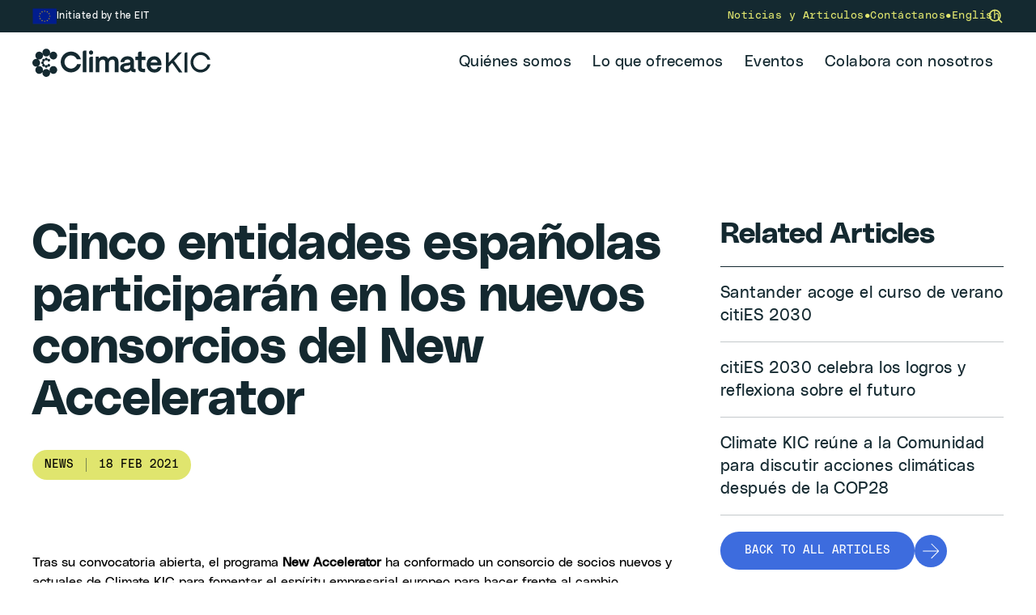

--- FILE ---
content_type: text/html; charset=UTF-8
request_url: https://spain.climate-kic.org/news/cinco-entidades-espanolas-participaran-en-los-nuevos-consorcios-de-new-accelerator/
body_size: 16466
content:
<!DOCTYPE html>
<html class="no-js " lang="es-ES">

<head>
  
    <script>
    dataLayer = [{
      'country_code': 'spain'
    }];
  </script>

        
  <meta charset="UTF-8">
  <!-- Always force latest IE rendering engine (even in intranet) & Chrome Frame -->
  <meta http-equiv="X-UA-Compatible" content="IE=edge,chrome=1">
  
  <!-- SETUP AND AUTHENTICATE WITH TWK CLIENTS USER http://google.com/webmasters -->
  <meta name="google-site-verification" content="">

  <link rel="icon" type="image/png" href="https://spain.climate-kic.org/wp-content/themes/climate-kic-2025/assets/img/favicons/favicon-96x96.png" sizes="96x96" />
  <link rel="icon" type="image/svg+xml" href="https://spain.climate-kic.org/wp-content/themes/climate-kic-2025/assets/img/favicons/favicon.svg" />
  <link rel="shortcut icon" href="https://spain.climate-kic.org/wp-content/themes/climate-kic-2025/assets/img/favicons/favicon.ico" />
  <link rel="apple-touch-icon" sizes="180x180" href="https://spain.climate-kic.org/wp-content/themes/climate-kic-2025/assets/img/favicons/apple-touch-icon.png" />
  <meta name="apple-mobile-web-app-title" content="Climate KIC" />
  <link rel="manifest" href="https://spain.climate-kic.org/wp-content/themes/climate-kic-2025/assets/img/favicons/site.webmanifest" />

  <link
    rel="preload"
    href="https://spain.climate-kic.org/wp-content/themes/climate-kic-2025/assets/fonts/PolySans-Neutral.woff2"
    as="font"
    type="font/woff2"
    crossorigin>

  <link
    rel="preload"
    href="https://spain.climate-kic.org/wp-content/themes/climate-kic-2025/assets/fonts/PolySans-NeutralMono.woff2"
    as="font"
    type="font/woff2"
    crossorigin>

  <link
    rel="preload"
    href="https://spain.climate-kic.org/wp-content/themes/climate-kic-2025/assets/fonts/PolySans-Bulky.woff2"
    as="font"
    type="font/woff2"
    crossorigin>

  <link
    rel="preload"
    href="https://spain.climate-kic.org/wp-content/themes/climate-kic-2025/assets/fonts/PolySans-Neutral.woff"
    as="font"
    type="font/woff"
    crossorigin>

  <link
    rel="preload"
    href="https://spain.climate-kic.org/wp-content/themes/climate-kic-2025/assets/fonts/PolySans-NeutralMono.woff"
    as="font"
    type="font/woff"
    crossorigin>

  <link
    rel="preload"
    href="https://spain.climate-kic.org/wp-content/themes/climate-kic-2025/assets/fonts/PolySans-Bulky.woff"
    as="font"
    type="font/woff"
    crossorigin>

  <meta name="theme-color" content="#ffffff">

  <meta name="viewport" content="width=device-width, initial-scale=1.0">
  <link rel="pingback" href="https://spain.climate-kic.org/xmlrpc.php" />

  <link href='https://fonts.googleapis.com/css?family=Titillium+Web:300,400,600,700' rel='stylesheet' type='text/css'>

  <link href="https://plus.google.com/110814709907666323378" rel="publisher" />

  <meta name='robots' content='index, follow, max-image-preview:large, max-snippet:-1, max-video-preview:-1' />
	<style>img:is([sizes="auto" i], [sizes^="auto," i]) { contain-intrinsic-size: 3000px 1500px }</style>
	<link rel="alternate" hreflang="es" href="https://spain.climate-kic.org/news/cinco-entidades-espanolas-participaran-en-los-nuevos-consorcios-de-new-accelerator/" />

	<!-- This site is optimized with the Yoast SEO plugin v24.9 - https://yoast.com/wordpress/plugins/seo/ -->
	<title>Cinco entidades españolas participarán en los nuevos consorcios del New Accelerator - Climate KIC España</title>
	<link rel="canonical" href="https://spain.climate-kic.org/es/news/cinco-entidades-espanolas-participaran-en-los-nuevos-consorcios-de-new-accelerator/" />
	<meta property="og:locale" content="es_ES" />
	<meta property="og:type" content="article" />
	<meta property="og:title" content="Cinco entidades españolas participarán en los nuevos consorcios del New Accelerator - Climate KIC España" />
	<meta property="og:description" content="Tras su convocatoria abierta, el programa New Accelerator ha conformado un consorcio de socios nuevos y actuales de Climate KIC para fomentar..." />
	<meta property="og:url" content="https://spain.climate-kic.org/es/news/cinco-entidades-espanolas-participaran-en-los-nuevos-consorcios-de-new-accelerator/" />
	<meta property="og:site_name" content="Climate KIC España" />
	<meta property="article:publisher" content="https://www.facebook.com/ClimateKICSpain" />
	<meta property="article:modified_time" content="2021-02-24T09:33:01+00:00" />
	<meta property="og:image" content="https://spain.climate-kic.org/wp-content/uploads/sites/13/2021/02/New-Accelerator.jpg" />
	<meta property="og:image:width" content="940" />
	<meta property="og:image:height" content="627" />
	<meta property="og:image:type" content="image/jpeg" />
	<meta name="twitter:card" content="summary_large_image" />
	<meta name="twitter:site" content="@ClimateKICspain" />
	<meta name="twitter:label1" content="Tiempo de lectura" />
	<meta name="twitter:data1" content="3 minutos" />
	<script type="application/ld+json" class="yoast-schema-graph">{"@context":"https://schema.org","@graph":[{"@type":"WebPage","@id":"https://spain.climate-kic.org/es/news/cinco-entidades-espanolas-participaran-en-los-nuevos-consorcios-de-new-accelerator/","url":"https://spain.climate-kic.org/es/news/cinco-entidades-espanolas-participaran-en-los-nuevos-consorcios-de-new-accelerator/","name":"Cinco entidades españolas participarán en los nuevos consorcios del New Accelerator - Climate KIC España","isPartOf":{"@id":"https://spain.climate-kic.org/#website"},"primaryImageOfPage":{"@id":"https://spain.climate-kic.org/es/news/cinco-entidades-espanolas-participaran-en-los-nuevos-consorcios-de-new-accelerator/#primaryimage"},"image":{"@id":"https://spain.climate-kic.org/es/news/cinco-entidades-espanolas-participaran-en-los-nuevos-consorcios-de-new-accelerator/#primaryimage"},"thumbnailUrl":"https://spain.climate-kic.org/wp-content/uploads/sites/13/2021/02/New-Accelerator.jpg","datePublished":"2021-02-18T13:04:37+00:00","dateModified":"2021-02-24T09:33:01+00:00","breadcrumb":{"@id":"https://spain.climate-kic.org/es/news/cinco-entidades-espanolas-participaran-en-los-nuevos-consorcios-de-new-accelerator/#breadcrumb"},"inLanguage":"es","potentialAction":[{"@type":"ReadAction","target":["https://spain.climate-kic.org/es/news/cinco-entidades-espanolas-participaran-en-los-nuevos-consorcios-de-new-accelerator/"]}]},{"@type":"ImageObject","inLanguage":"es","@id":"https://spain.climate-kic.org/es/news/cinco-entidades-espanolas-participaran-en-los-nuevos-consorcios-de-new-accelerator/#primaryimage","url":"https://spain.climate-kic.org/wp-content/uploads/sites/13/2021/02/New-Accelerator.jpg","contentUrl":"https://spain.climate-kic.org/wp-content/uploads/sites/13/2021/02/New-Accelerator.jpg","width":940,"height":627},{"@type":"BreadcrumbList","@id":"https://spain.climate-kic.org/es/news/cinco-entidades-espanolas-participaran-en-los-nuevos-consorcios-de-new-accelerator/#breadcrumb","itemListElement":[{"@type":"ListItem","position":1,"name":"Home","item":"https://spain.climate-kic.org/"},{"@type":"ListItem","position":2,"name":"Cinco entidades españolas participarán en los nuevos consorcios del New Accelerator"}]},{"@type":"WebSite","@id":"https://spain.climate-kic.org/#website","url":"https://spain.climate-kic.org/","name":"Climate KIC Spain","description":"","potentialAction":[{"@type":"SearchAction","target":{"@type":"EntryPoint","urlTemplate":"https://spain.climate-kic.org/?s={search_term_string}"},"query-input":{"@type":"PropertyValueSpecification","valueRequired":true,"valueName":"search_term_string"}}],"inLanguage":"es"}]}</script>
	<!-- / Yoast SEO plugin. -->


<link rel='dns-prefetch' href='//ajax.googleapis.com' />
<script type="text/javascript">
/* <![CDATA[ */
window._wpemojiSettings = {"baseUrl":"https:\/\/s.w.org\/images\/core\/emoji\/16.0.1\/72x72\/","ext":".png","svgUrl":"https:\/\/s.w.org\/images\/core\/emoji\/16.0.1\/svg\/","svgExt":".svg","source":{"concatemoji":"https:\/\/spain.climate-kic.org\/wp-includes\/js\/wp-emoji-release.min.js?ver=6.8.3"}};
/*! This file is auto-generated */
!function(s,n){var o,i,e;function c(e){try{var t={supportTests:e,timestamp:(new Date).valueOf()};sessionStorage.setItem(o,JSON.stringify(t))}catch(e){}}function p(e,t,n){e.clearRect(0,0,e.canvas.width,e.canvas.height),e.fillText(t,0,0);var t=new Uint32Array(e.getImageData(0,0,e.canvas.width,e.canvas.height).data),a=(e.clearRect(0,0,e.canvas.width,e.canvas.height),e.fillText(n,0,0),new Uint32Array(e.getImageData(0,0,e.canvas.width,e.canvas.height).data));return t.every(function(e,t){return e===a[t]})}function u(e,t){e.clearRect(0,0,e.canvas.width,e.canvas.height),e.fillText(t,0,0);for(var n=e.getImageData(16,16,1,1),a=0;a<n.data.length;a++)if(0!==n.data[a])return!1;return!0}function f(e,t,n,a){switch(t){case"flag":return n(e,"\ud83c\udff3\ufe0f\u200d\u26a7\ufe0f","\ud83c\udff3\ufe0f\u200b\u26a7\ufe0f")?!1:!n(e,"\ud83c\udde8\ud83c\uddf6","\ud83c\udde8\u200b\ud83c\uddf6")&&!n(e,"\ud83c\udff4\udb40\udc67\udb40\udc62\udb40\udc65\udb40\udc6e\udb40\udc67\udb40\udc7f","\ud83c\udff4\u200b\udb40\udc67\u200b\udb40\udc62\u200b\udb40\udc65\u200b\udb40\udc6e\u200b\udb40\udc67\u200b\udb40\udc7f");case"emoji":return!a(e,"\ud83e\udedf")}return!1}function g(e,t,n,a){var r="undefined"!=typeof WorkerGlobalScope&&self instanceof WorkerGlobalScope?new OffscreenCanvas(300,150):s.createElement("canvas"),o=r.getContext("2d",{willReadFrequently:!0}),i=(o.textBaseline="top",o.font="600 32px Arial",{});return e.forEach(function(e){i[e]=t(o,e,n,a)}),i}function t(e){var t=s.createElement("script");t.src=e,t.defer=!0,s.head.appendChild(t)}"undefined"!=typeof Promise&&(o="wpEmojiSettingsSupports",i=["flag","emoji"],n.supports={everything:!0,everythingExceptFlag:!0},e=new Promise(function(e){s.addEventListener("DOMContentLoaded",e,{once:!0})}),new Promise(function(t){var n=function(){try{var e=JSON.parse(sessionStorage.getItem(o));if("object"==typeof e&&"number"==typeof e.timestamp&&(new Date).valueOf()<e.timestamp+604800&&"object"==typeof e.supportTests)return e.supportTests}catch(e){}return null}();if(!n){if("undefined"!=typeof Worker&&"undefined"!=typeof OffscreenCanvas&&"undefined"!=typeof URL&&URL.createObjectURL&&"undefined"!=typeof Blob)try{var e="postMessage("+g.toString()+"("+[JSON.stringify(i),f.toString(),p.toString(),u.toString()].join(",")+"));",a=new Blob([e],{type:"text/javascript"}),r=new Worker(URL.createObjectURL(a),{name:"wpTestEmojiSupports"});return void(r.onmessage=function(e){c(n=e.data),r.terminate(),t(n)})}catch(e){}c(n=g(i,f,p,u))}t(n)}).then(function(e){for(var t in e)n.supports[t]=e[t],n.supports.everything=n.supports.everything&&n.supports[t],"flag"!==t&&(n.supports.everythingExceptFlag=n.supports.everythingExceptFlag&&n.supports[t]);n.supports.everythingExceptFlag=n.supports.everythingExceptFlag&&!n.supports.flag,n.DOMReady=!1,n.readyCallback=function(){n.DOMReady=!0}}).then(function(){return e}).then(function(){var e;n.supports.everything||(n.readyCallback(),(e=n.source||{}).concatemoji?t(e.concatemoji):e.wpemoji&&e.twemoji&&(t(e.twemoji),t(e.wpemoji)))}))}((window,document),window._wpemojiSettings);
/* ]]> */
</script>
<style id='wp-emoji-styles-inline-css' type='text/css'>

	img.wp-smiley, img.emoji {
		display: inline !important;
		border: none !important;
		box-shadow: none !important;
		height: 1em !important;
		width: 1em !important;
		margin: 0 0.07em !important;
		vertical-align: -0.1em !important;
		background: none !important;
		padding: 0 !important;
	}
</style>
<style id='classic-theme-styles-inline-css' type='text/css'>
/*! This file is auto-generated */
.wp-block-button__link{color:#fff;background-color:#32373c;border-radius:9999px;box-shadow:none;text-decoration:none;padding:calc(.667em + 2px) calc(1.333em + 2px);font-size:1.125em}.wp-block-file__button{background:#32373c;color:#fff;text-decoration:none}
</style>
<style id='global-styles-inline-css' type='text/css'>
:root{--wp--preset--aspect-ratio--square: 1;--wp--preset--aspect-ratio--4-3: 4/3;--wp--preset--aspect-ratio--3-4: 3/4;--wp--preset--aspect-ratio--3-2: 3/2;--wp--preset--aspect-ratio--2-3: 2/3;--wp--preset--aspect-ratio--16-9: 16/9;--wp--preset--aspect-ratio--9-16: 9/16;--wp--preset--color--black: #000000;--wp--preset--color--cyan-bluish-gray: #abb8c3;--wp--preset--color--white: #ffffff;--wp--preset--color--pale-pink: #f78da7;--wp--preset--color--vivid-red: #cf2e2e;--wp--preset--color--luminous-vivid-orange: #ff6900;--wp--preset--color--luminous-vivid-amber: #fcb900;--wp--preset--color--light-green-cyan: #7bdcb5;--wp--preset--color--vivid-green-cyan: #00d084;--wp--preset--color--pale-cyan-blue: #8ed1fc;--wp--preset--color--vivid-cyan-blue: #0693e3;--wp--preset--color--vivid-purple: #9b51e0;--wp--preset--gradient--vivid-cyan-blue-to-vivid-purple: linear-gradient(135deg,rgba(6,147,227,1) 0%,rgb(155,81,224) 100%);--wp--preset--gradient--light-green-cyan-to-vivid-green-cyan: linear-gradient(135deg,rgb(122,220,180) 0%,rgb(0,208,130) 100%);--wp--preset--gradient--luminous-vivid-amber-to-luminous-vivid-orange: linear-gradient(135deg,rgba(252,185,0,1) 0%,rgba(255,105,0,1) 100%);--wp--preset--gradient--luminous-vivid-orange-to-vivid-red: linear-gradient(135deg,rgba(255,105,0,1) 0%,rgb(207,46,46) 100%);--wp--preset--gradient--very-light-gray-to-cyan-bluish-gray: linear-gradient(135deg,rgb(238,238,238) 0%,rgb(169,184,195) 100%);--wp--preset--gradient--cool-to-warm-spectrum: linear-gradient(135deg,rgb(74,234,220) 0%,rgb(151,120,209) 20%,rgb(207,42,186) 40%,rgb(238,44,130) 60%,rgb(251,105,98) 80%,rgb(254,248,76) 100%);--wp--preset--gradient--blush-light-purple: linear-gradient(135deg,rgb(255,206,236) 0%,rgb(152,150,240) 100%);--wp--preset--gradient--blush-bordeaux: linear-gradient(135deg,rgb(254,205,165) 0%,rgb(254,45,45) 50%,rgb(107,0,62) 100%);--wp--preset--gradient--luminous-dusk: linear-gradient(135deg,rgb(255,203,112) 0%,rgb(199,81,192) 50%,rgb(65,88,208) 100%);--wp--preset--gradient--pale-ocean: linear-gradient(135deg,rgb(255,245,203) 0%,rgb(182,227,212) 50%,rgb(51,167,181) 100%);--wp--preset--gradient--electric-grass: linear-gradient(135deg,rgb(202,248,128) 0%,rgb(113,206,126) 100%);--wp--preset--gradient--midnight: linear-gradient(135deg,rgb(2,3,129) 0%,rgb(40,116,252) 100%);--wp--preset--font-size--small: 13px;--wp--preset--font-size--medium: 20px;--wp--preset--font-size--large: 36px;--wp--preset--font-size--x-large: 42px;--wp--preset--spacing--20: 0.44rem;--wp--preset--spacing--30: 0.67rem;--wp--preset--spacing--40: 1rem;--wp--preset--spacing--50: 1.5rem;--wp--preset--spacing--60: 2.25rem;--wp--preset--spacing--70: 3.38rem;--wp--preset--spacing--80: 5.06rem;--wp--preset--shadow--natural: 6px 6px 9px rgba(0, 0, 0, 0.2);--wp--preset--shadow--deep: 12px 12px 50px rgba(0, 0, 0, 0.4);--wp--preset--shadow--sharp: 6px 6px 0px rgba(0, 0, 0, 0.2);--wp--preset--shadow--outlined: 6px 6px 0px -3px rgba(255, 255, 255, 1), 6px 6px rgba(0, 0, 0, 1);--wp--preset--shadow--crisp: 6px 6px 0px rgba(0, 0, 0, 1);}:where(.is-layout-flex){gap: 0.5em;}:where(.is-layout-grid){gap: 0.5em;}body .is-layout-flex{display: flex;}.is-layout-flex{flex-wrap: wrap;align-items: center;}.is-layout-flex > :is(*, div){margin: 0;}body .is-layout-grid{display: grid;}.is-layout-grid > :is(*, div){margin: 0;}:where(.wp-block-columns.is-layout-flex){gap: 2em;}:where(.wp-block-columns.is-layout-grid){gap: 2em;}:where(.wp-block-post-template.is-layout-flex){gap: 1.25em;}:where(.wp-block-post-template.is-layout-grid){gap: 1.25em;}.has-black-color{color: var(--wp--preset--color--black) !important;}.has-cyan-bluish-gray-color{color: var(--wp--preset--color--cyan-bluish-gray) !important;}.has-white-color{color: var(--wp--preset--color--white) !important;}.has-pale-pink-color{color: var(--wp--preset--color--pale-pink) !important;}.has-vivid-red-color{color: var(--wp--preset--color--vivid-red) !important;}.has-luminous-vivid-orange-color{color: var(--wp--preset--color--luminous-vivid-orange) !important;}.has-luminous-vivid-amber-color{color: var(--wp--preset--color--luminous-vivid-amber) !important;}.has-light-green-cyan-color{color: var(--wp--preset--color--light-green-cyan) !important;}.has-vivid-green-cyan-color{color: var(--wp--preset--color--vivid-green-cyan) !important;}.has-pale-cyan-blue-color{color: var(--wp--preset--color--pale-cyan-blue) !important;}.has-vivid-cyan-blue-color{color: var(--wp--preset--color--vivid-cyan-blue) !important;}.has-vivid-purple-color{color: var(--wp--preset--color--vivid-purple) !important;}.has-black-background-color{background-color: var(--wp--preset--color--black) !important;}.has-cyan-bluish-gray-background-color{background-color: var(--wp--preset--color--cyan-bluish-gray) !important;}.has-white-background-color{background-color: var(--wp--preset--color--white) !important;}.has-pale-pink-background-color{background-color: var(--wp--preset--color--pale-pink) !important;}.has-vivid-red-background-color{background-color: var(--wp--preset--color--vivid-red) !important;}.has-luminous-vivid-orange-background-color{background-color: var(--wp--preset--color--luminous-vivid-orange) !important;}.has-luminous-vivid-amber-background-color{background-color: var(--wp--preset--color--luminous-vivid-amber) !important;}.has-light-green-cyan-background-color{background-color: var(--wp--preset--color--light-green-cyan) !important;}.has-vivid-green-cyan-background-color{background-color: var(--wp--preset--color--vivid-green-cyan) !important;}.has-pale-cyan-blue-background-color{background-color: var(--wp--preset--color--pale-cyan-blue) !important;}.has-vivid-cyan-blue-background-color{background-color: var(--wp--preset--color--vivid-cyan-blue) !important;}.has-vivid-purple-background-color{background-color: var(--wp--preset--color--vivid-purple) !important;}.has-black-border-color{border-color: var(--wp--preset--color--black) !important;}.has-cyan-bluish-gray-border-color{border-color: var(--wp--preset--color--cyan-bluish-gray) !important;}.has-white-border-color{border-color: var(--wp--preset--color--white) !important;}.has-pale-pink-border-color{border-color: var(--wp--preset--color--pale-pink) !important;}.has-vivid-red-border-color{border-color: var(--wp--preset--color--vivid-red) !important;}.has-luminous-vivid-orange-border-color{border-color: var(--wp--preset--color--luminous-vivid-orange) !important;}.has-luminous-vivid-amber-border-color{border-color: var(--wp--preset--color--luminous-vivid-amber) !important;}.has-light-green-cyan-border-color{border-color: var(--wp--preset--color--light-green-cyan) !important;}.has-vivid-green-cyan-border-color{border-color: var(--wp--preset--color--vivid-green-cyan) !important;}.has-pale-cyan-blue-border-color{border-color: var(--wp--preset--color--pale-cyan-blue) !important;}.has-vivid-cyan-blue-border-color{border-color: var(--wp--preset--color--vivid-cyan-blue) !important;}.has-vivid-purple-border-color{border-color: var(--wp--preset--color--vivid-purple) !important;}.has-vivid-cyan-blue-to-vivid-purple-gradient-background{background: var(--wp--preset--gradient--vivid-cyan-blue-to-vivid-purple) !important;}.has-light-green-cyan-to-vivid-green-cyan-gradient-background{background: var(--wp--preset--gradient--light-green-cyan-to-vivid-green-cyan) !important;}.has-luminous-vivid-amber-to-luminous-vivid-orange-gradient-background{background: var(--wp--preset--gradient--luminous-vivid-amber-to-luminous-vivid-orange) !important;}.has-luminous-vivid-orange-to-vivid-red-gradient-background{background: var(--wp--preset--gradient--luminous-vivid-orange-to-vivid-red) !important;}.has-very-light-gray-to-cyan-bluish-gray-gradient-background{background: var(--wp--preset--gradient--very-light-gray-to-cyan-bluish-gray) !important;}.has-cool-to-warm-spectrum-gradient-background{background: var(--wp--preset--gradient--cool-to-warm-spectrum) !important;}.has-blush-light-purple-gradient-background{background: var(--wp--preset--gradient--blush-light-purple) !important;}.has-blush-bordeaux-gradient-background{background: var(--wp--preset--gradient--blush-bordeaux) !important;}.has-luminous-dusk-gradient-background{background: var(--wp--preset--gradient--luminous-dusk) !important;}.has-pale-ocean-gradient-background{background: var(--wp--preset--gradient--pale-ocean) !important;}.has-electric-grass-gradient-background{background: var(--wp--preset--gradient--electric-grass) !important;}.has-midnight-gradient-background{background: var(--wp--preset--gradient--midnight) !important;}.has-small-font-size{font-size: var(--wp--preset--font-size--small) !important;}.has-medium-font-size{font-size: var(--wp--preset--font-size--medium) !important;}.has-large-font-size{font-size: var(--wp--preset--font-size--large) !important;}.has-x-large-font-size{font-size: var(--wp--preset--font-size--x-large) !important;}
:where(.wp-block-post-template.is-layout-flex){gap: 1.25em;}:where(.wp-block-post-template.is-layout-grid){gap: 1.25em;}
:where(.wp-block-columns.is-layout-flex){gap: 2em;}:where(.wp-block-columns.is-layout-grid){gap: 2em;}
:root :where(.wp-block-pullquote){font-size: 1.5em;line-height: 1.6;}
</style>
<link rel='stylesheet' id='wpml-menu-item-0-css' href='//spain.climate-kic.org/wp-content/plugins/sitepress-multilingual-cms/templates/language-switchers/menu-item/style.css?ver=1' type='text/css' media='all' />
<link rel='stylesheet' id='wpml-tm-admin-bar-css' href='https://spain.climate-kic.org/wp-content/plugins/wpml-translation-management/res/css/admin-bar-style.css?ver=2.9.5' type='text/css' media='all' />
<link rel='stylesheet' id='search-filter-plugin-styles-css' href='https://spain.climate-kic.org/wp-content/plugins/search-filter-pro/public/assets/css/search-filter.min.css?ver=2.5.20' type='text/css' media='all' />
<link rel='stylesheet' id='screen-css-css' href='https://spain.climate-kic.org/wp-content/themes/climate-kic-2025/assets/css/styles.css?ver=1769079553' type='text/css' media='all' />
<script type="text/javascript" src="https://ajax.googleapis.com/ajax/libs/jquery/3.6.0/jquery.min.js" id="jquery-js"></script>
<script type="text/javascript" id="search-filter-plugin-build-js-extra">
/* <![CDATA[ */
var SF_LDATA = {"ajax_url":"https:\/\/spain.climate-kic.org\/wp-admin\/admin-ajax.php","home_url":"https:\/\/spain.climate-kic.org\/","extensions":[]};
/* ]]> */
</script>
<script type="text/javascript" src="https://spain.climate-kic.org/wp-content/plugins/search-filter-pro/public/assets/js/search-filter-build.min.js?ver=2.5.20" id="search-filter-plugin-build-js"></script>
<script type="text/javascript" src="https://spain.climate-kic.org/wp-content/plugins/search-filter-pro/public/assets/js/chosen.jquery.min.js?ver=2.5.20" id="search-filter-plugin-chosen-js"></script>
<link rel="https://api.w.org/" href="https://spain.climate-kic.org/wp-json/" /><link rel="alternate" title="JSON" type="application/json" href="https://spain.climate-kic.org/wp-json/wp/v2/news/27645" /><link rel='shortlink' href='https://spain.climate-kic.org/?p=27645' />
<link rel="alternate" title="oEmbed (JSON)" type="application/json+oembed" href="https://spain.climate-kic.org/wp-json/oembed/1.0/embed?url=https%3A%2F%2Fspain.climate-kic.org%2Fnews%2Fcinco-entidades-espanolas-participaran-en-los-nuevos-consorcios-de-new-accelerator%2F" />
<link rel="alternate" title="oEmbed (XML)" type="text/xml+oembed" href="https://spain.climate-kic.org/wp-json/oembed/1.0/embed?url=https%3A%2F%2Fspain.climate-kic.org%2Fnews%2Fcinco-entidades-espanolas-participaran-en-los-nuevos-consorcios-de-new-accelerator%2F&#038;format=xml" />
<meta name="generator" content="WPML ver:4.3.10 stt:1,2;" />

  
        
  </head>





    <body id="site-13" class="wp-singular news-template-default single single-news postid-27645 wp-theme-climate-kic-2025 on-top hmenu-not-fixed" data-spy="scroll" data-target=".scrollspy-nav" data-offset="50">
    
    
              
    
    
        <!--  -->



<header class="fixed min-[1115px]:absolute left-0 top-0 z-50 w-full pointer-events-none min-[1115px]:pointer-events-auto max-w-[100vw] " data-name="site-header">

    <div class="flex flex-col justify-between min-[1115px]:flex-col min-h-screen min-[1115px]:min-h-20 min-[1115px]:h-auto">
        <div class="order-2 min-[1115px]:order-1 w-full bg-transparent min-[1115px]:bg-ink py-20 min-[1115px]:py-10 xl:py-8 close-menu" data-name="top-menu">
            <div class="px-10 md:container  flex flex-col-reverse gap-20 min-[1115px]:gap-0 min-[1115px]:flex-row justify-between items-center">
                <div class="flex items-center gap-10 text-white">
                    <img src="https://spain.climate-kic.org/wp-content/themes/climate-kic-2025/assets/img/eu-flag.png" alt="Climate-KIC" class="w-30">
                    <span class="text-14sn sm:text-12sn">
                        Initiated by the EIT
                    </span>
                </div>

                <div class="flex flex-col gap-10 min-[1115px]:gap-0 min-[1115px]:flex-row min-[1115px]:justify-center min-[1115px]:items-center w-full min-[1115px]:w-auto relative">
                    <ul id="menu-top-menu-es" class="flex flex-col pl-20 min-[1115px]:pl-0 min-[1115px]:flex-row min-[1115px]:items-center gap-10 sm:gap-15 text-daffodil text-13sm [&amp;_.menu-separator]:hidden min-[1115px]:[&amp;_.menu-separator]:block sm:[&amp;_.menu-separator]:text-16sn [&amp;_.current-menu-item_a]:border-b [&amp;_.current-menu-item_a]:!border-daffodil"><li class="menu-item menu-item-type-post_type menu-item-object-page flex items-center gap-10 sm:gap-15"><a href="https://spain.climate-kic.org/blog-insights/"><span>Noticias y Artículos</span></a><span class="menu-separator">•</span></li>
<li class="menu-item menu-item-type-post_type menu-item-object-page flex items-center gap-10 sm:gap-15"><a href="https://spain.climate-kic.org/contactenos/"><span>Contáctanos</span></a><span class="menu-separator">•</span></li>
<li class="menu-item wpml-ls-slot-83 wpml-ls-item wpml-ls-item-en wpml-ls-menu-item wpml-ls-first-item wpml-ls-last-item menu-item-type-wpml_ls_menu_item menu-item-object-wpml_ls_menu_item flex items-center gap-10 sm:gap-15"><a href="https://spain.climate-kic.org/en/"><span><span class="wpml-ls-native" lang="en">English</span></span></a></li>
</ul>
                    
<form role="search" method="get" class="form-search hidden-print" action="https://spain.climate-kic.org/">
    <div class="flex gap-10 relative">
        <label for="search-form-1" class="screen-reader-text hidden">Search for:</label>
        <input type="search" id="search-form-1" placeholder="Search" value="" name="s"
            class="form-control opacity-0 w-0 pointer-events-none" data-name="search-form" />
        <div class="flex items-center gap-10" data-name="search-trigger">
            <svg xmlns="http://www.w3.org/2000/svg" width="20" height="20" viewBox="0 0 24 24" fill="none" class="stroke-daffodil" stroke-width=" 2" stroke-linecap="round" stroke-linejoin="round" class="feather feather-search">
                <circle cx="11" cy="11" r="8"></circle>
                <line x1="21" y1="21" x2="16.65" y2="16.65"></line>
            </svg>
        </div>
    </div>
</form>                </div>
            </div>
        </div>

        <div class="order-1 min-[1115px]:order-2 min-[1115px]:container  flex flex-col min-[1115px]:flex-row justify-between items-center mt-20">
            <div class="w-full min-[1115px]:w-auto px-20 min-[1115px]:px-0 flex justify-between items-center pointer-events-auto z-50">
                <div class="w-2/3 max-w-[320px] letterbox:!w-[220px] xl:max-w-[320px] relative">
                    <a href="https://spain.climate-kic.org" class="block [&_svg]:w-full [&_svg]:h-full [&_svg_path]:fill-">
                                                    <svg width="1358" height="213" viewBox="0 0 1358 213" fill="none" xmlns="http://www.w3.org/2000/svg">
<path d="M447.486 14.0137C438.441 14.0137 431.359 21.0997 431.359 30.1489C431.359 39.198 438.441 46.4747 447.486 46.4747C456.53 46.4747 463.612 39.4557 463.612 30.1489C463.612 20.842 456.678 14.0137 447.486 14.0137Z" fill="#142930"/>
<path d="M383.773 29.2271V177.427H412.328V14.8643H398.132C390.203 14.8643 383.773 21.2972 383.773 29.2306V29.2271Z" fill="#142930"/>
<path d="M433.207 75.8751V177.428H461.761V61.5088H447.565C439.636 61.5088 433.207 67.9417 433.207 75.8751Z" fill="#142930"/>
<path d="M616.426 58.1155C600.434 58.1155 585.726 65.5158 577.988 77.2129C571.153 65.0321 558.774 58.1155 543.537 58.1155C528.3 58.1155 515.509 64.2094 507.248 74.2718L505.695 61.5084H482.219V177.428H510.773V107.619C510.981 93.0692 521.592 83.2892 537.178 83.2892C548.237 83.2892 555.111 90.4883 555.111 102.079V177.424H583.665V107.616C583.874 93.0657 594.484 83.2857 610.074 83.2857C621.133 83.2857 628.007 90.4847 628.007 102.076V177.421H656.773V100.801C656.773 75.264 640.559 58.1084 616.433 58.1084L616.426 58.1155Z" fill="#142930"/>
<path d="M775.199 151.269V100.385C775.199 74.3111 756.493 58.1123 726.383 58.1123C711.788 58.1123 698.866 62.1267 689.014 69.7176C679.264 77.2309 673.244 87.9854 672.065 99.9967L671.875 101.946H700.613L700.81 100.392C702.193 89.5283 712.3 82.2268 725.959 82.2268C739.619 82.2268 747.064 88.3773 747.283 98.6798C747.096 105.01 738.366 106.271 722.97 107.951C721.739 108.086 720.479 108.22 719.188 108.368C694.748 111.217 669.733 117.731 669.518 144.466C669.426 153.61 672.517 161.611 678.452 167.613C686.311 175.557 698.562 179.755 713.884 179.755C731.041 179.755 743.564 174.155 751.189 163.101C753.367 172.34 761.179 177.425 773.216 177.425H786.858V154.366H778.939C775.83 154.366 775.206 153.179 775.206 151.266L775.199 151.269ZM747.283 133.461C747.283 147.018 735.638 156.491 718.969 156.491C711.245 156.491 698.284 154.712 698.284 142.789C698.284 132.747 707.818 130.841 722.367 129.075C731.782 127.896 741.457 126.689 747.283 122.226V133.461Z" fill="#142930"/>
<path d="M294.327 150.584C267.025 150.584 244.812 128.362 244.812 101.042C244.812 73.7214 267.022 51.4993 294.327 51.4993C314.232 51.4993 331.421 63.32 339.279 80.3096H369.862C360.755 47.1248 330.345 22.6748 294.327 22.6748C251.139 22.6748 216.004 57.8298 216.004 101.042C216.004 144.254 251.139 179.409 294.327 179.409C332.102 179.409 363.719 152.512 371.048 116.856H341.241C334.632 136.44 316.106 150.584 294.331 150.584H294.327Z" fill="#142930"/>
<path d="M833.446 23.1309H819.25C811.321 23.1309 804.891 29.5638 804.891 37.4972V61.5058H785.184V86.2594H804.891V141.303C804.891 164.595 818.84 177.425 844.173 177.425H860.356V152.671H845.867C837.624 152.671 833.446 148.276 833.446 139.608V86.2629H862.476V61.5093H833.446V23.1309Z" fill="#142930"/>
<path d="M956.362 139.463C952.826 149.879 943.782 155.856 931.559 155.856C914.519 155.856 902.751 144.6 900.475 126.332H984.613V118.59C984.295 100.368 978.9 85.08 969.016 74.375C959.192 63.7371 945.434 58.1162 929.226 58.1162C895.369 58.1162 871.723 83.5194 871.723 119.892C871.723 156.266 896.24 180.61 931.344 180.61C958.451 180.61 978.187 165.594 984.14 140.445L984.659 138.259H956.775L956.366 139.463H956.362ZM929.226 82.8698C942.071 82.8698 951.291 90.9656 954.774 105.184H901.861C905.937 91.1634 916.036 82.8698 929.223 82.8698H929.226Z" fill="#142930"/>
<path d="M180.754 73.4708C192.223 61.9961 192.223 43.3929 180.754 31.9218C169.286 20.4506 150.693 20.4471 139.229 31.9218C136.956 34.1955 135.142 36.7482 133.773 39.4703C134.726 36.5752 135.248 33.4858 135.248 30.2729C135.248 14.0459 122.1 0.890625 105.882 0.890625C89.6644 0.890625 76.52 14.0459 76.52 30.2729C76.52 33.4858 77.0422 36.5752 77.9949 39.4703C76.6223 36.7517 74.8085 34.1955 72.5396 31.9218C61.0713 20.4471 42.4785 20.4471 31.0138 31.9218C19.549 43.3965 19.5455 61.9996 31.0138 73.4708C33.2863 75.7445 35.8375 77.5593 38.5581 78.9292C35.6646 77.9759 32.577 77.4534 29.3659 77.4534C13.148 77.4534 0 90.6087 0 106.836C0 123.063 13.148 136.214 29.3659 136.214C32.577 136.214 35.6646 135.692 38.5581 134.739C35.8375 136.112 33.2863 137.927 31.0138 140.197C19.5455 151.672 19.5455 170.275 31.0138 181.746C42.4821 193.217 61.0748 193.221 72.5396 181.746C74.8121 179.472 76.6258 176.92 77.9949 174.197C77.0422 177.093 76.52 180.182 76.52 183.395C76.52 199.618 89.6679 212.774 105.882 212.774C122.097 212.774 135.248 199.618 135.248 183.395C135.248 180.178 134.726 177.089 133.773 174.197C135.146 176.916 136.96 179.472 139.229 181.746C150.697 193.221 169.29 193.221 180.754 181.746C192.219 170.271 192.223 151.668 180.754 140.197C169.286 128.726 150.693 128.722 139.229 140.197C131.12 148.311 128.752 159.99 132.115 170.19C127.28 160.597 117.354 154.016 105.886 154.016C94.4175 154.016 84.4913 160.597 79.657 170.19C83.0198 159.987 80.6521 148.311 72.5431 140.197C64.4341 132.084 52.7612 129.714 42.5668 133.079C52.1542 128.242 58.7318 118.31 58.7318 106.836C58.7318 95.361 52.1542 85.4257 42.5668 80.5922C52.7647 83.9569 64.4341 81.5878 72.5431 73.4743C80.6521 65.3608 83.0198 53.6813 79.657 43.4812C84.4913 53.074 94.4175 59.6552 105.886 59.6552C117.354 59.6552 127.284 53.074 132.115 43.4812C128.752 53.6849 131.12 65.3608 139.229 73.4743C150.697 84.949 169.29 84.949 180.754 73.4743V73.4708Z" fill="#142930"/>
<path d="M117.305 94.8669C121.419 98.9837 128.088 98.9837 132.203 94.8669C136.317 90.7501 136.317 84.0771 132.203 79.9604C128.092 75.8436 121.419 75.8436 117.305 79.9604C116.465 80.8007 115.805 81.7504 115.307 82.7602C115.671 81.6939 115.879 80.557 115.879 79.3672C115.879 73.5451 111.161 68.8281 105.346 68.8281C99.5306 68.8281 94.8127 73.5486 94.8127 79.3672C94.8127 80.557 95.0174 81.6939 95.3808 82.7602C94.8833 81.7504 94.2234 80.8007 93.3836 79.9604C89.2726 75.8436 82.5998 75.8436 78.4854 79.9604C74.3709 84.0736 74.3709 90.7501 78.4854 94.8669C79.3252 95.7072 80.278 96.3674 81.2872 96.8652C80.2215 96.5016 79.0853 96.2968 77.8926 96.2968C72.0737 96.2968 67.3594 101.017 67.3594 106.836C67.3594 112.654 72.0773 117.375 77.8926 117.375C79.0817 117.375 80.218 117.17 81.2872 116.807C80.278 117.304 79.3252 117.965 78.4854 118.805C74.3709 122.922 74.3709 129.595 78.4854 133.711C82.5998 137.828 89.2691 137.828 93.3836 133.711C94.2269 132.871 94.8868 131.918 95.3808 130.908C95.0174 131.974 94.8127 133.111 94.8127 134.305C94.8127 140.127 99.5306 144.844 105.346 144.844C111.161 144.844 115.879 140.123 115.879 134.305C115.879 133.115 115.674 131.978 115.311 130.908C115.808 131.921 116.468 132.871 117.308 133.711C121.423 137.828 128.092 137.828 132.206 133.711C136.321 129.595 136.321 122.922 132.206 118.805C128.095 114.692 121.423 114.692 117.308 118.805C114.365 121.753 113.54 126.004 114.81 129.694C113.098 126.188 109.51 123.762 105.346 123.762C101.182 123.762 97.5933 126.184 95.8819 129.694C97.1522 126.004 96.3265 121.749 93.38 118.805C90.4371 115.86 86.185 115.034 82.4975 116.305C86.0015 114.596 88.4257 111.006 88.4257 106.836C88.4257 102.666 86.005 99.079 82.4975 97.3666C86.185 98.6376 90.4371 97.8115 93.38 94.8669C96.3265 91.9223 97.1522 87.6678 95.8819 83.9783C97.5898 87.4842 101.178 89.9098 105.346 89.9098C109.513 89.9098 113.098 87.4878 114.81 83.9783C113.54 87.6714 114.365 91.9223 117.308 94.8669H117.305Z" fill="#142930"/>
<path d="M1336.42 118.437L1336.1 119.496C1329.11 142.848 1307.23 159.16 1282.88 159.16C1252.25 159.16 1227.34 134.23 1227.34 103.584C1227.34 72.9373 1252.25 48.0036 1282.88 48.0036C1305.58 48.0036 1325.78 61.6321 1334.35 82.7208L1334.73 83.6458H1356.82L1356.25 81.7357C1351.63 66.2608 1341.97 52.3287 1329.02 42.5099C1315.63 32.3592 1299.68 26.9961 1282.88 26.9961C1240.68 26.9961 1206.34 61.3531 1206.34 103.584C1206.34 145.814 1240.68 180.168 1282.88 180.168C1300.37 180.168 1317.49 174.088 1331.07 163.047C1344.45 152.166 1353.88 136.966 1357.6 120.245L1358 118.437H1336.42Z" fill="#142930"/>
<path d="M1141.02 29.0479H1113.27L1040.19 106.62V29.0479H1019.04V179.324H1040.19V134.661L1066.08 107.584L1117.62 178.583L1118.15 179.324H1144.35L1080.73 92.1799L1141.02 29.0479Z" fill="#142930"/>
<path d="M1161.03 39.8764V179.324H1182.18V29.0479H1171.85C1165.88 29.0479 1161.03 33.9061 1161.03 39.8764Z" fill="#142930"/>
</svg>                         </a>
                </div>
                <div class="w-1/3 flex justify-end min-[1115px]:hidden">
                    <button aria-expanded="false" aria-controls="main-menu" class="flex items-center gap-10" data-name="menu-button">
                        <svg class="children:stroke-white" width=" 24" height="24" viewBox="0 0 24 24" fill="none" xmlns="http://www.w3.org/2000/svg">
                            <path d="M3 12H21" stroke-width="2" stroke-linecap="round" stroke-linejoin="round" />
                            <path d="M3 6H21" stroke-width="2" stroke-linecap="round" stroke-linejoin="round" />
                            <path d="M3 18H21" stroke-width="2" stroke-linecap="round" stroke-linejoin="round" />
                        </svg>
                    </button>
                </div>
            </div>
            <div data-name="main-menu" class="close-menu ">
                <ul id="menu-main-menu-es" class="main-menu "><li class="menu-item menu-item-type-post_type menu-item-object-page menu-item-has-children group"><a><span>Quiénes somos</span></a>
<div class='sub-menu-wrap'><a href='https://spain.climate-kic.org/quienes-somos/ 'class='sub-menu-title''><span>Quiénes somos</span></a><div class='back-menu'>BACK</div><ul class='sub-menu'>
<li class="menu-item menu-item-type-post_type menu-item-object-page group"><a href="https://spain.climate-kic.org/quienes-somos/que-es-climate-kic/"><span>¿Qué es Climate KIC?</span></a></li>
<li class="menu-item menu-item-type-post_type menu-item-object-page group"><a href="https://spain.climate-kic.org/quienes-somos/climate-kic-en-espana/"><span>Climate KIC en España</span></a></li>
<li class="menu-item menu-item-type-post_type menu-item-object-page group"><a href="https://spain.climate-kic.org/quienes-somos/our-community/"><span>Nuestra Comunidad</span></a></li>
<li class="menu-item menu-item-type-post_type menu-item-object-page group"><a href="https://spain.climate-kic.org/quienes-somos/equipo-humano/"><span>Equipo de la delegación española de Climate KIC</span></a></li>
<li class="menu-item menu-item-type-post_type menu-item-object-page group"><a href="https://spain.climate-kic.org/quienes-somos/unete-a-nosotros/"><span>Únete a nosotros</span></a></li>
</ul></div>
</li>
<li class="menu-item menu-item-type-post_type menu-item-object-page menu-item-has-children group"><a><span>Lo que ofrecemos</span></a>
<div class='sub-menu-wrap'><a href='https://spain.climate-kic.org/lo-que-ofrecemos/ 'class='sub-menu-title''><span>Lo que ofrecemos</span></a><div class='back-menu'>BACK</div><ul class='sub-menu'>
<li class="menu-item menu-item-type-post_type menu-item-object-page group"><a href="https://spain.climate-kic.org/lo-que-ofrecemos/deep-demonstrations/"><span>Deep Demonstrations</span></a></li>
<li class="menu-item menu-item-type-post_type menu-item-object-page group"><a href="https://spain.climate-kic.org/lo-que-ofrecemos/education/"><span>Formación</span></a></li>
<li class="menu-item menu-item-type-post_type menu-item-object-page group"><a href="https://spain.climate-kic.org/lo-que-ofrecemos/emprendimiento/"><span>Emprendimiento</span></a></li>
<li class="menu-item menu-item-type-post_type menu-item-object-page group"><a href="https://spain.climate-kic.org/lo-que-ofrecemos/programa-de-aceleracion/"><span>Accelerator</span></a></li>
<li class="menu-item menu-item-type-post_type menu-item-object-page group"><a href="https://spain.climate-kic.org/lo-que-ofrecemos/research-innovation/"><span>Innovación</span></a></li>
</ul></div>
</li>
<li class="menu-item menu-item-type-post_type menu-item-object-page group"><a href="https://spain.climate-kic.org/our-events/"><span>Eventos</span></a></li>
<li class="menu-item menu-item-type-post_type menu-item-object-page group"><a href="https://spain.climate-kic.org/become-a-partner/"><span>Colabora con nosotros</span></a></li>
</ul>            </div>
        </div>
    </div>

</header>
    <div id="page-wrap">
      <a class="skip-link sr-only" href="#content-wrap">Skip to content</a>

      <div id="content-wrap">

        <main id="main" role="main">

<main class="pt-200">
      <div class="container">
      <div class="grid grid-cols-12 md:gap-x-30 pb-70">
        <div class="col-span-12 lg:col-span-8">
          <h1 class="text-66sb text-ink mb-30 lg:mt-70">
            Cinco entidades españolas participarán en los nuevos consorcios del New Accelerator          </h1>

          <div class="flex items-center w-fit px-15 py-10 bg-daffodil rounded-full text-14sm uppercase mb-30">
            <span class="!inline-flex pr-15 items-center">
              <span>
                News
              </span>
            </span>

            <span class="date pl-15 border-l border-l-ink/50">
              18 Feb 2021            </span>

                      </div>


                      <div class="relative mb-60">
              <div class="relative w-full h-auto aspect-[800/520] overflow-hidden rounded-20 bg-zest z-20">
                <img loading="lazy" role="presentation" src="https://spain.climate-kic.org/wp-content/uploads/sites/13/2021/02/New-Accelerator.jpg" alt="" srcset="https://spain.climate-kic.org/wp-content/uploads/sites/13/2021/02/New-Accelerator.jpg" sizes="(max-width: 940px) 100vw, 940px" class="fill-image z-20"/>              </div>
            </div>
          
          <div class="prose md:max-w-[800px]">
            <p><span class="intro">Tras su <a href="https://spain.climate-kic.org/news/nuevo-programa-open-accelerator-colaboracion-en-lugar-de-competicion/">convocatoria abierta</a>, el programa <strong>New Accelerator</strong> ha conformado un consorcio de socios nuevos y actuales de Climate KIC para fomentar el espíritu empresarial europeo para hacer frente al cambio climático. La <strong>Universidad Politécnica de Madrid</strong> liderará el consorcio de la aceleradora temática sobre ciudades limpias y saludables, juntos con <strong>Ferrovial</strong> y<strong> La Pinada</strong>, entre otras. <strong>El Puerto de Valencia</strong> y la <strong>Universidad Politécnica de Valencia</strong> participarán en el consorcio de la aceleradora temática sobre Centro Marítimos. </span></p>
<p>A lo largo de los últimos diez años, el programa Accelerator del Climate KIC ha apoyado a más de 2.000 empresas emergentes en 32 lugares de Europa ofreciéndoles acceso a recursos, herramientas, asesoramiento y a una red internacional de contactos. Junto a 33 socios de Climate KIC, el programa ha ayudado a que estas empresas con productos y servicios positivos para el clima se hayan convertido en negocios escalables que han contribuido a la mitigación y adaptación al cambio climático en Europa.</p>
<p>La estrategia 2019-2022 de Climate KIC, Transformation, in Time, destaca la necesidad de un cambio sistémico para responder adecuadamente a la naturaleza urgente y amplia del desafío del cambio climático. Por ello, el enfoque de este programa de emprendimiento de Climate KIC también ha cambiado, pasando de centrarse de proyectos individuales e inconexos a un enfoque multisectorial conectado.</p>
<p>La mitad del consorcio del programa New Accelerator es nueva, mientras que la otra mitad está compuesta por los actuales socios de Climate KIC, lo que crea un terreno fértil para la colaboración y la cofinanciación de la innovación que aborda el cambio climático y sus efectos.</p>
<p>New Accelerator se divide en tres pilares:</p>
<h2><strong>Primer pilar: Aceleradora temática</strong></h2>
<ol>
<li>Una aceleradora que presta servicio a temas de gran demanda e impacto como <strong>Ciudades Saludables y Limpias</strong> (alineada con el <a href="https://spain.climate-kic.org/lo-que-ofrecemos/deep-demonstrations/ciudades-limpias-y-saludables/">Deep Demonstration de Ciudades Limpias y Saludables</a> de Climate KIC), liderada por la <strong>Universidad Politécnica de Madrid</strong> y el Impact Hub de Viena, y socios clave como <strong>La Pinada</strong>, ZubiLabs, <strong>Ferrovial,</strong> Vienna Business Agency y Wien Energie.</li>
<li><strong>Eliminación de carbono</strong>, que tiene dos subcategorías:
<ol style="list-style-type: lower-alpha">
<li>eliminación de carbono <strong>basada en la naturaleza</strong> (por ejemplo, plantación de árboles)</li>
<li>eliminación de carbono<strong> basada en la tecnología</strong> (por ejemplo, captura y almacenamiento de carbono), con los socios principales ETH Zürich y TU Delft</li>
</ol>
</li>
<li>Y <strong>Marítimo</strong> (alineado con la <a href="https://spain.climate-kic.org/lo-que-ofrecemos/deep-demonstrations/centros-maritimos-resilientes/">Demostración Profunda de Centros Marítimos Resilientes</a>), liderado por la Universidad Tecnológica de Chipre y los socios clave Chrysalis Leap, la Agencia de la Energía de Chipre, el <strong>Puerto de Valencia</strong>, la <strong>Universidad Politécnica de Valencia,</strong> el Puerto de Hamburgo, el Digital Hub Logistics Hamburg, unifund y ATHENA. Los puertos incluidos hasta ahora son El Pireo, <strong>Valencia</strong>, Chipre, Hamburgo y Tel Aviv.</li>
</ol>
<h2>Segundo pilar: Aceleradora basada en ubicación.</h2>
<p>Aceleradoras que operan en <strong>14 países del Plan Regional de Innovación (RIS)</strong> del EIT para alimentar un ecosistema de start-ups verdes con los socios principales:</p>
<ul>
<li>BGI Building Global Innovators y un consorcio que abarca Portugal, Malta y Chipre;</li>
<li>Riga Technical University y un consorcio que abarca Letonia, Estonia, Lituania y Eslovaquia;</li>
<li>Impact Hub Czechia y un consorcio que abarca Croacia, la República Checa, Grecia, Serbia y Eslovenia;</li>
<li>e Impact Hub Bucarest y un consorcio que abarca Rumanía y Bulgaria.</li>
</ul>
<h2><span class="intro">Tercer pilar: Open Accelerator</span></h2>
<p>Aceleradoras a la carta desarrolladas con socios y dirigidas por organizadores locales cuyo lanzamiento está previsto para marzo de 2021.<br />
Hasta la fecha hay expresiones de interés de Berlín, Dublín, Copenhague, Zúrich, Gabarone, Hyderabad, Delhi, Bogotá, <strong>Barcelona,</strong> Birmingham, El Cairo, Columbia (EEUU), Melbourne, Santiago y Karachi</p>
<p><strong>¿Estás Interesado en participar en el Open Accelerator?</strong> Ponte en contacto con <a href="mailto:entrepreneurship@climate-kic.org">entrepreneurship@climate-kic.org</a> o rellena <a href="https://docs.google.com/forms/d/e/1FAIpQLSfqxc0WE3zYBpOTZXv2GLobSdANOGPU0iJM_6m5ah6WSzWILw/viewform">este formulario</a>.</p>
          </div>


          
          
  
  <!-- <div class="post-details mb-80 mt-40 pt-50 border-t border-t-cloud">
    <div class="grid grid-cols-12">
                        <div class="col-span-12 md:col-span-3 post-details-column">
            <div class="font-sans font-semibold text-[15px] leading-[1.1] tracking-[1.73px] text-dusk uppercase mb-10">Location</div>
            <span class="icon-text inline-flex pr-15 items-center">
              <img src="https://spain.climate-kic.org/wp-content/themes/climate-kic-2025/assets/img/icons/icon__location--black.svg" alt="" class="mr-15">
              <span class="text-[13px] leading-none tracking-[1.5px] font-semibold uppercase text-ink">
                              </span>
            </span>
          </div>
            
                  
      
                      
                
        
          </div>
  </div> -->
        </div>

        <div class="col-span-12 lg:col-span-4 lg:pl-30">
          

<div class="mt-70 lg:sticky lg:top-70 lg:pb-70">
  <h2 class="text-38sb text-ink mb-20">Related Articles</h2>
  <div class="mb-20">
          <a href="https://spain.climate-kic.org/news/curso-de-verano-cities-2024/" class="block text-20sn text-ink hover:text-zest first:border-t border-b border-b-ink/25 py-18">
        Santander acoge el curso de verano citiES 2030      </a>
          <a href="https://spain.climate-kic.org/news/cities-2030-celebra-reflexiona/" class="block text-20sn text-ink hover:text-zest first:border-t border-b border-b-ink/25 py-18">
        citiES 2030 celebra los logros y reflexiona sobre el futuro      </a>
          <a href="https://spain.climate-kic.org/news/acciones-cop28/" class="block text-20sn text-ink hover:text-zest first:border-t border-b border-b-ink/25 py-18">
        Climate KIC reúne a la Comunidad para discutir acciones climáticas después de la COP28       </a>
      </div>

      <a href="" class="button button--ocean icon--ocean"><span>
        Back to all Articles
      </span></a>
  </div>

        </div>
      </div>
    </div>
  
</main>


</main>

</div>
<!-- END DIV MAIN CONTENT -->

<footer id="site-footer" class="bg-black py-30 text-white bg-cover bg-center " style="background-image: url(https://spain.climate-kic.org/wp-content/uploads/sites/13/2025/02/jeremy-bishop-zYkU9Q44Bzw-unsplash-1-1-1.png);">
	<div class="px-60 max-w-[1440px] mx-auto mb-30">

		<div class="lg:grid grid-cols-12 gap-30">

			<div class="col-span-6 xl:col-span-4 text-16sn h-full">
				<div class="rounded-20 bg-ink/90 p-35 footer-prose [&_h2]:text-white [&_h2]:text-46sn [&_h2]:mb-20 h-full">

					<h2>La principial iniciativa europea de <strong>innovación en cambio climático</strong></h2>

					<div class="flex flex-col gap-10">
						<div class="text-white">
							© Climate KIC España 2026						</div>
						<div class="text-white">
							<ul class="flex flex-col gap-10 mb-0">
															</ul>
						</div>
						<div class="text-white">
							<p class="inline mb-0"><a href="https://www.thewebkitchen.co.uk/" target="_blank" rel="external" class="text-white">Web design</a></p>
							<p class="inline mb-0">by</p>
							<p class="inline mb-0"><a href="https://www.thewebkitchen.co.uk/" target="_blank" rel="external" class="text-white">TWK</a></p>
						</div>
					</div>

					<div class="mt-35 flex justify-between items-stretch">
						<ul class="flex gap-15 items-center mb-0">
															<li class="w-20 h-25">
									<a href="https://www.linkedin.com/company/climate-kic-valencia/" target="_blank" rel="external" class="text-white">
										<img src="https://spain.climate-kic.org/wp-content/themes/climate-kic-2025/assets/img/social/linkedin-icon--color.svg" alt="LinkedIn" class="w-20 h-20">
									</a>
								</li>
							
															<li class="w-20 h-20">
									<a href="https://www.instagram.com/eitclimatekicspain/" target="_blank" rel="external" class="text-white">
										<img src="https://spain.climate-kic.org/wp-content/themes/climate-kic-2025/assets/img/social/instagram-icon--color.svg" alt="Instagram" class="w-20 h-20">
									</a>
								</li>
							

							
															<li class="w-20 h-20">
									<a href="https://www.facebook.com/ClimateKICSpain/" target="_blank" rel="external" class="text-white">
										<img src="https://spain.climate-kic.org/wp-content/themes/climate-kic-2025/assets/img/social/facebook-icon--color.svg" alt="Facebook" class="w-20 h-20">
									</a>
								</li>
							
															<li class="w-20 h-20">
									<a href="https://twitter.com/ClimateKICspain" target="_blank" rel="external" class="text-white">
										<img src="https://spain.climate-kic.org/wp-content/themes/climate-kic-2025/assets/img/social/x-icon--color.svg" alt="X" class="w-20 h-20">
									</a>
								</li>
													</ul>

						<div class="flex items-center gap-10">
							<span class="text-white text-12sn">
								<a href="https://www.eit.europa.eu/" target="_blank">
									Initiated by the EIT
								</a>
							</span>
							<img src="https://spain.climate-kic.org/wp-content/themes/climate-kic-2025/assets/img/eu-flag.png" alt="Initiated by the EIT" class="w-40 h-auto">
						</div>
					</div>

				</div>
			</div>

			<div class="col-span-6 xl:col-span-3 h-full mt-30 lg:mt-0">
				<div class="rounded-20 bg-ink/90 p-40 footer-prose h-full">
					<h3 class="text-28sn text-daffodil mb-20">
						Enlaces rápidos					</h3>

					<ul class="flex flex-col gap-15">
													<li class="text-white text-22sn">
								<a href="https://spain.climate-kic.org/quienes-somos/que-es-climate-kic/" target="_self" class="text-white" ><span class="w-full">¿Qué es Climate KIC?</span></a>							</li>
													<li class="text-white text-22sn">
								<a href="https://spain.climate-kic.org/quienes-somos/climate-kic-en-espana/" target="_self" class="text-white" ><span class="w-full">Climate KIC en España</span></a>							</li>
													<li class="text-white text-22sn">
								<a href="https://spain.climate-kic.org/quienes-somos/equipo-humano/" target="_self" class="text-white" ><span class="w-full">Equipo de la delegación española de Climate KIC</span></a>							</li>
													<li class="text-white text-22sn">
								<a href="https://spain.climate-kic.org/quienes-somos/unete-a-nosotros/" target="_self" class="text-white" ><span class="w-full">Únete a nosotros</span></a>							</li>
													<li class="text-white text-22sn">
								<a href="https://spain.climate-kic.org/lo-que-ofrecemos/programa-de-aceleracion/" target="_self" class="text-white" ><span class="w-full">Accelerator</span></a>							</li>
													<li class="text-white text-22sn">
								<a href="https://spain.climate-kic.org/lo-que-ofrecemos/education/" target="_self" class="text-white" ><span class="w-full">Formación</span></a>							</li>
													<li class="text-white text-22sn">
								<a href="https://spain.climate-kic.org/lo-que-ofrecemos/emprendimiento/" target="_self" class="text-white" ><span class="w-full">Emprendimiento</span></a>							</li>
													<li class="text-white text-22sn">
								<a href="https://spain.climate-kic.org/lo-que-ofrecemos/research-innovation/" target="_self" class="text-white" ><span class="w-full">Innovación</span></a>							</li>
													<li class="text-white text-22sn">
								<a href="https://spain.climate-kic.org/our-events/" target="_self" class="text-white" ><span class="w-full">Eventos</span></a>							</li>
													<li class="text-white text-22sn">
								<a href="https://spain.climate-kic.org/contactenos/" target="_self" class="text-white" ><span class="w-full">Contáctanos</span></a>							</li>
											</ul>
				</div>
			</div>

			<div class="col-span-12 xl:col-span-5 h-full flex flex-col justify-between mt-30 lg:mt-0">
				<div class="flex flex-col lg:flex-row gap-10 lg:gap-30 justify-between">
					<a href="https://spain.climate-kic.org/quienes-somos/climate-kic-en-espana/" class="button-full icon--daffodil bg-ink/90">
						<span class="w-full">
							Climate KIC en España						</span>
					</a>
					<a href="https://spain.climate-kic.org/our-events/" class="button-full icon--daffodil bg-ink/90">
						<span class="w-full">
							Eventos						</span>
					</a>
				</div>

				<div class="flex flex-col lg:flex-row gap-10 lg:gap-30 justify-between mt-10 lg:mt-30">
					<a href="https://spain.climate-kic.org/blog-insights/" class="button-full icon--daffodil bg-ink/90">
						<span class="w-full">
							Noticias y Artículos						</span>
					</a>
					<a href="https://spain.climate-kic.org/contactenos/" class="button-full icon--daffodil bg-ink/90">
						<span class="w-full">
							Contáctanos						</span>
					</a>
				</div>

				<div class="mt-30 rounded-20 bg-ink/90 p-40">
					<h3 class="text-28sn text-zest">
						Hoja informativa					</h3>
					<p class="text-white text-16sn mt-10">
						Suscríbase a nuestro boletín para mantenerse actualizado con las últimas noticias e ideas.					</p>
					<a href="https://www.climate-kic.org/sign-up-to-our-newsletter/" target="_blank" rel="noopener noreferrer external" class="button button--rounded button--zest icon--zest mt-20" ><span class="w-full">Regístrate ahora</span></a>				</div>
			</div>
		</div>

		<div class="w-full mt-40 [&_svg]:w-full [&_svg_path]:fill-daffodil [&_svg]:h-110 md:[&_svg]:h-auto">
			<svg width="1358" height="213" viewBox="0 0 1358 213" fill="none" xmlns="http://www.w3.org/2000/svg">
<path d="M447.486 14.0137C438.441 14.0137 431.359 21.0997 431.359 30.1489C431.359 39.198 438.441 46.4747 447.486 46.4747C456.53 46.4747 463.612 39.4557 463.612 30.1489C463.612 20.842 456.678 14.0137 447.486 14.0137Z" fill="#142930"/>
<path d="M383.773 29.2271V177.427H412.328V14.8643H398.132C390.203 14.8643 383.773 21.2972 383.773 29.2306V29.2271Z" fill="#142930"/>
<path d="M433.207 75.8751V177.428H461.761V61.5088H447.565C439.636 61.5088 433.207 67.9417 433.207 75.8751Z" fill="#142930"/>
<path d="M616.426 58.1155C600.434 58.1155 585.726 65.5158 577.988 77.2129C571.153 65.0321 558.774 58.1155 543.537 58.1155C528.3 58.1155 515.509 64.2094 507.248 74.2718L505.695 61.5084H482.219V177.428H510.773V107.619C510.981 93.0692 521.592 83.2892 537.178 83.2892C548.237 83.2892 555.111 90.4883 555.111 102.079V177.424H583.665V107.616C583.874 93.0657 594.484 83.2857 610.074 83.2857C621.133 83.2857 628.007 90.4847 628.007 102.076V177.421H656.773V100.801C656.773 75.264 640.559 58.1084 616.433 58.1084L616.426 58.1155Z" fill="#142930"/>
<path d="M775.199 151.269V100.385C775.199 74.3111 756.493 58.1123 726.383 58.1123C711.788 58.1123 698.866 62.1267 689.014 69.7176C679.264 77.2309 673.244 87.9854 672.065 99.9967L671.875 101.946H700.613L700.81 100.392C702.193 89.5283 712.3 82.2268 725.959 82.2268C739.619 82.2268 747.064 88.3773 747.283 98.6798C747.096 105.01 738.366 106.271 722.97 107.951C721.739 108.086 720.479 108.22 719.188 108.368C694.748 111.217 669.733 117.731 669.518 144.466C669.426 153.61 672.517 161.611 678.452 167.613C686.311 175.557 698.562 179.755 713.884 179.755C731.041 179.755 743.564 174.155 751.189 163.101C753.367 172.34 761.179 177.425 773.216 177.425H786.858V154.366H778.939C775.83 154.366 775.206 153.179 775.206 151.266L775.199 151.269ZM747.283 133.461C747.283 147.018 735.638 156.491 718.969 156.491C711.245 156.491 698.284 154.712 698.284 142.789C698.284 132.747 707.818 130.841 722.367 129.075C731.782 127.896 741.457 126.689 747.283 122.226V133.461Z" fill="#142930"/>
<path d="M294.327 150.584C267.025 150.584 244.812 128.362 244.812 101.042C244.812 73.7214 267.022 51.4993 294.327 51.4993C314.232 51.4993 331.421 63.32 339.279 80.3096H369.862C360.755 47.1248 330.345 22.6748 294.327 22.6748C251.139 22.6748 216.004 57.8298 216.004 101.042C216.004 144.254 251.139 179.409 294.327 179.409C332.102 179.409 363.719 152.512 371.048 116.856H341.241C334.632 136.44 316.106 150.584 294.331 150.584H294.327Z" fill="#142930"/>
<path d="M833.446 23.1309H819.25C811.321 23.1309 804.891 29.5638 804.891 37.4972V61.5058H785.184V86.2594H804.891V141.303C804.891 164.595 818.84 177.425 844.173 177.425H860.356V152.671H845.867C837.624 152.671 833.446 148.276 833.446 139.608V86.2629H862.476V61.5093H833.446V23.1309Z" fill="#142930"/>
<path d="M956.362 139.463C952.826 149.879 943.782 155.856 931.559 155.856C914.519 155.856 902.751 144.6 900.475 126.332H984.613V118.59C984.295 100.368 978.9 85.08 969.016 74.375C959.192 63.7371 945.434 58.1162 929.226 58.1162C895.369 58.1162 871.723 83.5194 871.723 119.892C871.723 156.266 896.24 180.61 931.344 180.61C958.451 180.61 978.187 165.594 984.14 140.445L984.659 138.259H956.775L956.366 139.463H956.362ZM929.226 82.8698C942.071 82.8698 951.291 90.9656 954.774 105.184H901.861C905.937 91.1634 916.036 82.8698 929.223 82.8698H929.226Z" fill="#142930"/>
<path d="M180.754 73.4708C192.223 61.9961 192.223 43.3929 180.754 31.9218C169.286 20.4506 150.693 20.4471 139.229 31.9218C136.956 34.1955 135.142 36.7482 133.773 39.4703C134.726 36.5752 135.248 33.4858 135.248 30.2729C135.248 14.0459 122.1 0.890625 105.882 0.890625C89.6644 0.890625 76.52 14.0459 76.52 30.2729C76.52 33.4858 77.0422 36.5752 77.9949 39.4703C76.6223 36.7517 74.8085 34.1955 72.5396 31.9218C61.0713 20.4471 42.4785 20.4471 31.0138 31.9218C19.549 43.3965 19.5455 61.9996 31.0138 73.4708C33.2863 75.7445 35.8375 77.5593 38.5581 78.9292C35.6646 77.9759 32.577 77.4534 29.3659 77.4534C13.148 77.4534 0 90.6087 0 106.836C0 123.063 13.148 136.214 29.3659 136.214C32.577 136.214 35.6646 135.692 38.5581 134.739C35.8375 136.112 33.2863 137.927 31.0138 140.197C19.5455 151.672 19.5455 170.275 31.0138 181.746C42.4821 193.217 61.0748 193.221 72.5396 181.746C74.8121 179.472 76.6258 176.92 77.9949 174.197C77.0422 177.093 76.52 180.182 76.52 183.395C76.52 199.618 89.6679 212.774 105.882 212.774C122.097 212.774 135.248 199.618 135.248 183.395C135.248 180.178 134.726 177.089 133.773 174.197C135.146 176.916 136.96 179.472 139.229 181.746C150.697 193.221 169.29 193.221 180.754 181.746C192.219 170.271 192.223 151.668 180.754 140.197C169.286 128.726 150.693 128.722 139.229 140.197C131.12 148.311 128.752 159.99 132.115 170.19C127.28 160.597 117.354 154.016 105.886 154.016C94.4175 154.016 84.4913 160.597 79.657 170.19C83.0198 159.987 80.6521 148.311 72.5431 140.197C64.4341 132.084 52.7612 129.714 42.5668 133.079C52.1542 128.242 58.7318 118.31 58.7318 106.836C58.7318 95.361 52.1542 85.4257 42.5668 80.5922C52.7647 83.9569 64.4341 81.5878 72.5431 73.4743C80.6521 65.3608 83.0198 53.6813 79.657 43.4812C84.4913 53.074 94.4175 59.6552 105.886 59.6552C117.354 59.6552 127.284 53.074 132.115 43.4812C128.752 53.6849 131.12 65.3608 139.229 73.4743C150.697 84.949 169.29 84.949 180.754 73.4743V73.4708Z" fill="#142930"/>
<path d="M117.305 94.8669C121.419 98.9837 128.088 98.9837 132.203 94.8669C136.317 90.7501 136.317 84.0771 132.203 79.9604C128.092 75.8436 121.419 75.8436 117.305 79.9604C116.465 80.8007 115.805 81.7504 115.307 82.7602C115.671 81.6939 115.879 80.557 115.879 79.3672C115.879 73.5451 111.161 68.8281 105.346 68.8281C99.5306 68.8281 94.8127 73.5486 94.8127 79.3672C94.8127 80.557 95.0174 81.6939 95.3808 82.7602C94.8833 81.7504 94.2234 80.8007 93.3836 79.9604C89.2726 75.8436 82.5998 75.8436 78.4854 79.9604C74.3709 84.0736 74.3709 90.7501 78.4854 94.8669C79.3252 95.7072 80.278 96.3674 81.2872 96.8652C80.2215 96.5016 79.0853 96.2968 77.8926 96.2968C72.0737 96.2968 67.3594 101.017 67.3594 106.836C67.3594 112.654 72.0773 117.375 77.8926 117.375C79.0817 117.375 80.218 117.17 81.2872 116.807C80.278 117.304 79.3252 117.965 78.4854 118.805C74.3709 122.922 74.3709 129.595 78.4854 133.711C82.5998 137.828 89.2691 137.828 93.3836 133.711C94.2269 132.871 94.8868 131.918 95.3808 130.908C95.0174 131.974 94.8127 133.111 94.8127 134.305C94.8127 140.127 99.5306 144.844 105.346 144.844C111.161 144.844 115.879 140.123 115.879 134.305C115.879 133.115 115.674 131.978 115.311 130.908C115.808 131.921 116.468 132.871 117.308 133.711C121.423 137.828 128.092 137.828 132.206 133.711C136.321 129.595 136.321 122.922 132.206 118.805C128.095 114.692 121.423 114.692 117.308 118.805C114.365 121.753 113.54 126.004 114.81 129.694C113.098 126.188 109.51 123.762 105.346 123.762C101.182 123.762 97.5933 126.184 95.8819 129.694C97.1522 126.004 96.3265 121.749 93.38 118.805C90.4371 115.86 86.185 115.034 82.4975 116.305C86.0015 114.596 88.4257 111.006 88.4257 106.836C88.4257 102.666 86.005 99.079 82.4975 97.3666C86.185 98.6376 90.4371 97.8115 93.38 94.8669C96.3265 91.9223 97.1522 87.6678 95.8819 83.9783C97.5898 87.4842 101.178 89.9098 105.346 89.9098C109.513 89.9098 113.098 87.4878 114.81 83.9783C113.54 87.6714 114.365 91.9223 117.308 94.8669H117.305Z" fill="#142930"/>
<path d="M1336.42 118.437L1336.1 119.496C1329.11 142.848 1307.23 159.16 1282.88 159.16C1252.25 159.16 1227.34 134.23 1227.34 103.584C1227.34 72.9373 1252.25 48.0036 1282.88 48.0036C1305.58 48.0036 1325.78 61.6321 1334.35 82.7208L1334.73 83.6458H1356.82L1356.25 81.7357C1351.63 66.2608 1341.97 52.3287 1329.02 42.5099C1315.63 32.3592 1299.68 26.9961 1282.88 26.9961C1240.68 26.9961 1206.34 61.3531 1206.34 103.584C1206.34 145.814 1240.68 180.168 1282.88 180.168C1300.37 180.168 1317.49 174.088 1331.07 163.047C1344.45 152.166 1353.88 136.966 1357.6 120.245L1358 118.437H1336.42Z" fill="#142930"/>
<path d="M1141.02 29.0479H1113.27L1040.19 106.62V29.0479H1019.04V179.324H1040.19V134.661L1066.08 107.584L1117.62 178.583L1118.15 179.324H1144.35L1080.73 92.1799L1141.02 29.0479Z" fill="#142930"/>
<path d="M1161.03 39.8764V179.324H1182.18V29.0479H1171.85C1165.88 29.0479 1161.03 33.9061 1161.03 39.8764Z" fill="#142930"/>
</svg>		</div>
	</div>

</footer>

</div>
<script type="speculationrules">
{"prefetch":[{"source":"document","where":{"and":[{"href_matches":"\/*"},{"not":{"href_matches":["\/wp-*.php","\/wp-admin\/*","\/wp-content\/uploads\/sites\/13\/*","\/wp-content\/*","\/wp-content\/plugins\/*","\/wp-content\/themes\/climate-kic-2025\/*","\/*\\?(.+)"]}},{"not":{"selector_matches":"a[rel~=\"nofollow\"]"}},{"not":{"selector_matches":".no-prefetch, .no-prefetch a"}}]},"eagerness":"conservative"}]}
</script>
<script type="text/javascript" src="https://spain.climate-kic.org/wp-includes/js/jquery/ui/core.min.js?ver=1.13.3" id="jquery-ui-core-js"></script>
<script type="text/javascript" src="https://spain.climate-kic.org/wp-includes/js/jquery/ui/datepicker.min.js?ver=1.13.3" id="jquery-ui-datepicker-js"></script>
<script type="text/javascript" id="jquery-ui-datepicker-js-after">
/* <![CDATA[ */
jQuery(function(jQuery){jQuery.datepicker.setDefaults({"closeText":"Cerrar","currentText":"Hoy","monthNames":["enero","febrero","marzo","abril","mayo","junio","julio","agosto","septiembre","octubre","noviembre","diciembre"],"monthNamesShort":["Ene","Feb","Mar","Abr","May","Jun","Jul","Ago","Sep","Oct","Nov","Dic"],"nextText":"Siguiente","prevText":"Anterior","dayNames":["domingo","lunes","martes","mi\u00e9rcoles","jueves","viernes","s\u00e1bado"],"dayNamesShort":["Dom","Lun","Mar","Mi\u00e9","Jue","Vie","S\u00e1b"],"dayNamesMin":["D","L","M","X","J","V","S"],"dateFormat":"MM d, yy","firstDay":1,"isRTL":false});});
/* ]]> */
</script>
<script type="text/javascript" id="script-js-js-extra">
/* <![CDATA[ */
var php_vars = {"notificationCookieName":"","notificationCookieExpire":null,"themeDirUrl":"https:\/\/spain.climate-kic.org\/wp-content\/themes\/climate-kic-2025","homeUrl":"https:\/\/spain.climate-kic.org"};
/* ]]> */
</script>
<script type="text/javascript" src="https://spain.climate-kic.org/wp-content/themes/climate-kic-2025/assets/js/dynamic-loader.js?ver=1769079193" id="script-js-js"></script>


</body>

</html>

--- FILE ---
content_type: text/css
request_url: https://spain.climate-kic.org/wp-content/themes/climate-kic-2025/assets/css/styles.css?ver=1769079553
body_size: 27396
content:
/* Vendor */

/* Magnific Popup CSS */

.mfp-bg {
  top: 0;
  left: 0;
  width: 100%;
  height: 100%;
  z-index: 1042;
  overflow: hidden;
  position: fixed;
  background: #0b0b0b;
  opacity: 0.8;
}

.mfp-wrap {
  top: 0;
  left: 0;
  width: 100%;
  height: 100%;
  z-index: 1043;
  position: fixed;
  outline: none !important;
  -webkit-backface-visibility: hidden;
}

.mfp-container {
  text-align: center;
  position: absolute;
  width: 100%;
  height: 100%;
  left: 0;
  top: 0;
  padding: 0 8px;
  -webkit-box-sizing: border-box;
          box-sizing: border-box;
}

.mfp-container:before {
  content: "";
  display: inline-block;
  height: 100%;
  vertical-align: middle;
}

.mfp-align-top .mfp-container:before {
  display: none;
}

.mfp-content {
  position: relative;
  display: inline-block;
  vertical-align: middle;
  margin: 0 auto;
  text-align: left;
  z-index: 1045;
}

.mfp-inline-holder .mfp-content,
.mfp-ajax-holder .mfp-content {
  width: 100%;
  cursor: auto;
}

.mfp-ajax-cur {
  cursor: progress;
}

.mfp-zoom-out-cur, .mfp-zoom-out-cur .mfp-image-holder .mfp-close {
  cursor: -webkit-zoom-out;
  cursor: zoom-out;
}

.mfp-zoom {
  cursor: pointer;
  cursor: -webkit-zoom-in;
  cursor: zoom-in;
}

.mfp-auto-cursor .mfp-content {
  cursor: auto;
}

.mfp-close,
.mfp-arrow,
.mfp-preloader,
.mfp-counter {
  -webkit-user-select: none;
  -moz-user-select: none;
  -ms-user-select: none;
      user-select: none;
}

.mfp-loading.mfp-figure {
  display: none;
}

.mfp-hide {
  display: none !important;
}

.mfp-preloader {
  color: #CCC;
  position: absolute;
  top: 50%;
  width: auto;
  text-align: center;
  margin-top: -0.8em;
  left: 8px;
  right: 8px;
  z-index: 1044;
}

.mfp-preloader a {
  color: #CCC;
}

.mfp-preloader a:hover {
  color: #FFF;
}

.mfp-s-ready .mfp-preloader {
  display: none;
}

.mfp-s-error .mfp-content {
  display: none;
}

button.mfp-close, button.mfp-arrow {
  overflow: visible;
  cursor: pointer;
  background: transparent;
  border: 0;
  -webkit-appearance: none;
  display: block;
  outline: none;
  padding: 0;
  z-index: 1046;
  -webkit-box-shadow: none;
          box-shadow: none;
  -ms-touch-action: manipulation;
      touch-action: manipulation;
}

button::-moz-focus-inner {
  padding: 0;
  border: 0;
}

.mfp-close {
  width: 44px;
  height: 44px;
  line-height: 44px;
  position: absolute;
  right: 0;
  top: 0;
  text-decoration: none;
  text-align: center;
  opacity: 0.65;
  padding: 0 0 18px 10px;
  color: #FFF;
  font-style: normal;
  font-size: 28px;
  font-family: Arial, Baskerville, monospace;
}

.mfp-close:hover, .mfp-close:focus {
  opacity: 1;
}

.mfp-close:active {
  top: 1px;
}

.mfp-close-btn-in .mfp-close {
  color: #333;
}

.mfp-image-holder .mfp-close,
.mfp-iframe-holder .mfp-close {
  color: #FFF;
  right: -6px;
  text-align: right;
  padding-right: 6px;
  width: 100%;
}

.mfp-counter {
  position: absolute;
  top: 0;
  right: 0;
  color: #CCC;
  font-size: 12px;
  line-height: 18px;
  white-space: nowrap;
}

.mfp-arrow {
  position: absolute;
  opacity: 0.65;
  margin: 0;
  top: 50%;
  margin-top: -55px;
  padding: 0;
  width: 90px;
  height: 110px;
  -webkit-tap-highlight-color: rgba(0, 0, 0, 0);
}

.mfp-arrow:active {
  margin-top: -54px;
}

.mfp-arrow:hover, .mfp-arrow:focus {
  opacity: 1;
}

.mfp-arrow:before, .mfp-arrow:after {
  content: "";
  display: block;
  width: 0;
  height: 0;
  position: absolute;
  left: 0;
  top: 0;
  margin-top: 35px;
  margin-left: 35px;
  border: medium inset transparent;
}

.mfp-arrow:after {
  border-top-width: 13px;
  border-bottom-width: 13px;
  top: 8px;
}

.mfp-arrow:before {
  border-top-width: 21px;
  border-bottom-width: 21px;
  opacity: 0.7;
}

.mfp-arrow-left {
  left: 0;
}

.mfp-arrow-left:after {
  border-right: 17px solid #FFF;
  margin-left: 31px;
}

.mfp-arrow-left:before {
  margin-left: 25px;
  border-right: 27px solid #3F3F3F;
}

.mfp-arrow-right {
  right: 0;
}

.mfp-arrow-right:after {
  border-left: 17px solid #FFF;
  margin-left: 39px;
}

.mfp-arrow-right:before {
  border-left: 27px solid #3F3F3F;
}

.mfp-iframe-holder {
  padding-top: 40px;
  padding-bottom: 40px;
}

.mfp-iframe-holder .mfp-content {
  line-height: 0;
  width: 100%;
  max-width: 900px;
}

.mfp-iframe-holder .mfp-close {
  top: -40px;
}

.mfp-iframe-scaler {
  width: 100%;
  height: 0;
  overflow: hidden;
  padding-top: 56.25%;
}

.mfp-iframe-scaler iframe {
  position: absolute;
  display: block;
  top: 0;
  left: 0;
  width: 100%;
  height: 100%;
  -webkit-box-shadow: 0 0 8px rgba(0, 0, 0, 0.6);
          box-shadow: 0 0 8px rgba(0, 0, 0, 0.6);
  background: #000;
}

/* Main image in popup */

img.mfp-img {
  width: auto;
  max-width: 100%;
  height: auto;
  display: block;
  line-height: 0;
  -webkit-box-sizing: border-box;
          box-sizing: border-box;
  padding: 40px 0 40px;
  margin: 0 auto;
}

/* The shadow behind the image */

.mfp-figure {
  line-height: 0;
}

.mfp-figure:after {
  content: "";
  position: absolute;
  left: 0;
  top: 40px;
  bottom: 40px;
  display: block;
  right: 0;
  width: auto;
  height: auto;
  z-index: -1;
  -webkit-box-shadow: 0 0 8px rgba(0, 0, 0, 0.6);
          box-shadow: 0 0 8px rgba(0, 0, 0, 0.6);
  background: #444;
}

.mfp-figure small {
  color: #BDBDBD;
  display: block;
  font-size: 12px;
  line-height: 14px;
}

.mfp-figure figure {
  margin: 0;
}

.mfp-bottom-bar {
  margin-top: -36px;
  position: absolute;
  top: 100%;
  left: 0;
  width: 100%;
  cursor: auto;
}

.mfp-title {
  text-align: left;
  line-height: 18px;
  color: #F3F3F3;
  word-wrap: break-word;
  padding-right: 36px;
}

.mfp-image-holder .mfp-content {
  max-width: 100%;
}

.mfp-gallery .mfp-image-holder .mfp-figure {
  cursor: pointer;
}

@media screen and (max-width: 800px) and (orientation: landscape), screen and (max-height: 300px) {
  /**
   * Remove all paddings around the image on small screen
   */

  .mfp-img-mobile .mfp-image-holder {
    padding-left: 0;
    padding-right: 0;
  }

  .mfp-img-mobile img.mfp-img {
    padding: 0;
  }

  .mfp-img-mobile .mfp-figure:after {
    top: 0;
    bottom: 0;
  }

  .mfp-img-mobile .mfp-figure small {
    display: inline;
    margin-left: 5px;
  }

  .mfp-img-mobile .mfp-bottom-bar {
    background: rgba(0, 0, 0, 0.6);
    bottom: 0;
    margin: 0;
    top: auto;
    padding: 3px 5px;
    position: fixed;
    -webkit-box-sizing: border-box;
            box-sizing: border-box;
  }

  .mfp-img-mobile .mfp-bottom-bar:empty {
    padding: 0;
  }

  .mfp-img-mobile .mfp-counter {
    right: 5px;
    top: 3px;
  }

  .mfp-img-mobile .mfp-close {
    top: 0;
    right: 0;
    width: 35px;
    height: 35px;
    line-height: 35px;
    background: rgba(0, 0, 0, 0.6);
    position: fixed;
    text-align: center;
    padding: 0;
  }
}

@media all and (max-width: 900px) {
  .mfp-arrow {
    -webkit-transform: scale(0.75);
    -ms-transform: scale(0.75);
        transform: scale(0.75);
  }

  .mfp-arrow-left {
    -webkit-transform-origin: 0;
    -ms-transform-origin: 0;
        transform-origin: 0;
  }

  .mfp-arrow-right {
    -webkit-transform-origin: 100%;
    -ms-transform-origin: 100%;
        transform-origin: 100%;
  }

  .mfp-container {
    padding-left: 6px;
    padding-right: 6px;
  }
}

/**
 * Fade-zoom animation for first dialog
 */

/* start state */

.my-mfp-zoom-in .mfp-content {
  opacity: 0;
  -webkit-transition: opacity 0.2s ease-in-out, -webkit-transform 0.2s ease-in-out;
  transition: opacity 0.2s ease-in-out, -webkit-transform 0.2s ease-in-out;
  transition: opacity 0.2s ease-in-out, transform 0.2s ease-in-out;
  transition: opacity 0.2s ease-in-out, transform 0.2s ease-in-out, -webkit-transform 0.2s ease-in-out;
  -webkit-transform: scale(0.8);
      -ms-transform: scale(0.8);
          transform: scale(0.8);
}

/* animate in */

.my-mfp-zoom-in.mfp-ready .mfp-content {
  opacity: 1;
  -webkit-transform: scale(1);
      -ms-transform: scale(1);
          transform: scale(1);
}

.mfp-content {
  height: auto !important;
}

@media (max-height: 750px) and (min-width: 900px) {
  .mfp-content {
    max-width: 75% !important;
  }
}

@media (min-width: 1280px) {
  .mfp-content {
    max-width: 90% !important;
  }
}

/* animate out */

.my-mfp-zoom-in.mfp-removing .mfp-content {
  -webkit-transform: scale(0.8);
      -ms-transform: scale(0.8);
          transform: scale(0.8);
  opacity: 0;
}

/* Dark overlay, start state */

.my-mfp-zoom-in.mfp-bg {
  opacity: 0;
  -webkit-transition: opacity 0.3s ease-out;
  transition: opacity 0.3s ease-out;
}

/* animate in */

.my-mfp-zoom-in.mfp-ready.mfp-bg {
  opacity: 0.8;
}

/* animate out */

.my-mfp-zoom-in.mfp-removing.mfp-bg {
  opacity: 0;
}

/**
 * Swiper 10.3.1
 * Most modern mobile touch slider and framework with hardware accelerated transitions
 * https://swiperjs.com
 *
 * Copyright 2014-2023 Vladimir Kharlampidi
 *
 * Released under the MIT License
 *
 * Released on: September 28, 2023
 */

/* FONT_START */

@font-face {
  font-family: 'swiper-icons';

  src: url('data:application/font-woff;charset=utf-8;base64, [base64]//wADZ2x5ZgAAAywAAADMAAAD2MHtryVoZWFkAAABbAAAADAAAAA2E2+eoWhoZWEAAAGcAAAAHwAAACQC9gDzaG10eAAAAigAAAAZAAAArgJkABFsb2NhAAAC0AAAAFoAAABaFQAUGG1heHAAAAG8AAAAHwAAACAAcABAbmFtZQAAA/gAAAE5AAACXvFdBwlwb3N0AAAFNAAAAGIAAACE5s74hXjaY2BkYGAAYpf5Hu/j+W2+MnAzMYDAzaX6QjD6/4//Bxj5GA8AuRwMYGkAPywL13jaY2BkYGA88P8Agx4j+/8fQDYfA1AEBWgDAIB2BOoAeNpjYGRgYNBh4GdgYgABEMnIABJzYNADCQAACWgAsQB42mNgYfzCOIGBlYGB0YcxjYGBwR1Kf2WQZGhhYGBiYGVmgAFGBiQQkOaawtDAoMBQxXjg/wEGPcYDDA4wNUA2CCgwsAAAO4EL6gAAeNpj2M0gyAACqxgGNWBkZ2D4/wMA+xkDdgAAAHjaY2BgYGaAYBkGRgYQiAHyGMF8FgYHIM3DwMHABGQrMOgyWDLEM1T9/w8UBfEMgLzE////P/5//f/V/xv+r4eaAAeMbAxwIUYmIMHEgKYAYjUcsDAwsLKxc3BycfPw8jEQA/[base64]/uznmfPFBNODM2K7MTQ45YEAZqGP81AmGGcF3iPqOop0r1SPTaTbVkfUe4HXj97wYE+yNwWYxwWu4v1ugWHgo3S1XdZEVqWM7ET0cfnLGxWfkgR42o2PvWrDMBSFj/IHLaF0zKjRgdiVMwScNRAoWUoH78Y2icB/yIY09An6AH2Bdu/UB+yxopYshQiEvnvu0dURgDt8QeC8PDw7Fpji3fEA4z/PEJ6YOB5hKh4dj3EvXhxPqH/SKUY3rJ7srZ4FZnh1PMAtPhwP6fl2PMJMPDgeQ4rY8YT6Gzao0eAEA409DuggmTnFnOcSCiEiLMgxCiTI6Cq5DZUd3Qmp10vO0LaLTd2cjN4fOumlc7lUYbSQcZFkutRG7g6JKZKy0RmdLY680CDnEJ+UMkpFFe1RN7nxdVpXrC4aTtnaurOnYercZg2YVmLN/d/gczfEimrE/fs/bOuq29Zmn8tloORaXgZgGa78yO9/cnXm2BpaGvq25Dv9S4E9+5SIc9PqupJKhYFSSl47+Qcr1mYNAAAAeNptw0cKwkAAAMDZJA8Q7OUJvkLsPfZ6zFVERPy8qHh2YER+3i/BP83vIBLLySsoKimrqKqpa2hp6+jq6RsYGhmbmJqZSy0sraxtbO3sHRydnEMU4uR6yx7JJXveP7WrDycAAAAAAAH//wACeNpjYGRgYOABYhkgZgJCZgZNBkYGLQZtIJsFLMYAAAw3ALgAeNolizEKgDAQBCchRbC2sFER0YD6qVQiBCv/H9ezGI6Z5XBAw8CBK/m5iQQVauVbXLnOrMZv2oLdKFa8Pjuru2hJzGabmOSLzNMzvutpB3N42mNgZGBg4GKQYzBhYMxJLMlj4GBgAYow/P/PAJJhLM6sSoWKfWCAAwDAjgbRAAB42mNgYGBkAIIbCZo5IPrmUn0hGA0AO8EFTQAA');

  font-weight: 400;

  font-style: normal;
}

/* FONT_END */

:root {
  --swiper-theme-color: #007aff;
  /*
  --swiper-preloader-color: var(--swiper-theme-color);
  --swiper-wrapper-transition-timing-function: initial;
  */
}

:host {
  position: relative;
  display: block;
  margin-left: auto;
  margin-right: auto;
  z-index: 1;
}

.swiper {
  margin-left: auto;
  margin-right: auto;
  position: relative;
  overflow: hidden;
  overflow: clip;
  list-style: none;
  padding: 0;
  /* Fix of Webkit flickering */
  z-index: 1;
  display: block;
}

.swiper-vertical > .swiper-wrapper {
  -webkit-box-orient: vertical;
  -webkit-box-direction: normal;
      -ms-flex-direction: column;
          flex-direction: column;
}

.swiper-wrapper {
  position: relative;
  width: 100%;
  height: 100%;
  z-index: 1;
  display: -webkit-box;
  display: -ms-flexbox;
  display: flex;
  -webkit-transition-property: -webkit-transform;
  transition-property: -webkit-transform;
  transition-property: transform;
  transition-property: transform, -webkit-transform;
  -webkit-transition-timing-function: var(--swiper-wrapper-transition-timing-function, initial);
          transition-timing-function: var(--swiper-wrapper-transition-timing-function, initial);
  -webkit-box-sizing: content-box;
          box-sizing: content-box;
}

.swiper-android .swiper-slide,
.swiper-ios .swiper-slide,
.swiper-wrapper {
  -webkit-transform: translate3d(0px, 0, 0);
          transform: translate3d(0px, 0, 0);
}

.swiper-horizontal {
  -ms-touch-action: pan-y;
      touch-action: pan-y;
}

.swiper-vertical {
  -ms-touch-action: pan-x;
      touch-action: pan-x;
}

.swiper-slide {
  -ms-flex-negative: 0;
      flex-shrink: 0;
  width: 100%;
  height: 100%;
  position: relative;
  -webkit-transition-property: -webkit-transform;
  transition-property: -webkit-transform;
  transition-property: transform;
  transition-property: transform, -webkit-transform;
  display: block;
}

.swiper-slide-invisible-blank {
  visibility: hidden;
}

/* Auto Height */

.swiper-autoheight,
.swiper-autoheight .swiper-slide {
  height: auto;
}

.swiper-autoheight .swiper-wrapper {
  -webkit-box-align: start;
      -ms-flex-align: start;
          align-items: flex-start;
  -webkit-transition-property: height, -webkit-transform;
  transition-property: height, -webkit-transform;
  transition-property: transform, height;
  transition-property: transform, height, -webkit-transform;
}

.swiper-backface-hidden .swiper-slide {
  -webkit-transform: translateZ(0);
          transform: translateZ(0);
  -webkit-backface-visibility: hidden;
  backface-visibility: hidden;
}

/* 3D Effects */

.swiper-3d.swiper-css-mode .swiper-wrapper {
  -webkit-perspective: 1200px;
          perspective: 1200px;
}

.swiper-3d .swiper-wrapper {
  -webkit-transform-style: preserve-3d;
          transform-style: preserve-3d;
}

.swiper-3d {
  -webkit-perspective: 1200px;
          perspective: 1200px;
}

.swiper-3d .swiper-slide,
.swiper-3d .swiper-cube-shadow {
  -webkit-transform-style: preserve-3d;
          transform-style: preserve-3d;
}

/* CSS Mode */

.swiper-css-mode > .swiper-wrapper {
  overflow: auto;
  scrollbar-width: none;
  /* For Firefox */
  -ms-overflow-style: none;
  /* For Internet Explorer and Edge */
}

.swiper-css-mode > .swiper-wrapper::-webkit-scrollbar {
  display: none;
}

.swiper-css-mode > .swiper-wrapper > .swiper-slide {
  scroll-snap-align: start start;
}

.swiper-css-mode.swiper-horizontal > .swiper-wrapper {
  -ms-scroll-snap-type: x mandatory;
      scroll-snap-type: x mandatory;
}

.swiper-css-mode.swiper-vertical > .swiper-wrapper {
  -ms-scroll-snap-type: y mandatory;
      scroll-snap-type: y mandatory;
}

.swiper-css-mode.swiper-free-mode > .swiper-wrapper {
  -ms-scroll-snap-type: none;
      scroll-snap-type: none;
}

.swiper-css-mode.swiper-free-mode > .swiper-wrapper > .swiper-slide {
  scroll-snap-align: none;
}

.swiper-css-mode.swiper-centered > .swiper-wrapper::before {
  content: '';
  -ms-flex-negative: 0;
      flex-shrink: 0;
  -webkit-box-ordinal-group: 10000;
      -ms-flex-order: 9999;
          order: 9999;
}

.swiper-css-mode.swiper-centered > .swiper-wrapper > .swiper-slide {
  scroll-snap-align: center center;
  scroll-snap-stop: always;
}

.swiper-css-mode.swiper-centered.swiper-horizontal > .swiper-wrapper > .swiper-slide:first-child {
  -webkit-margin-start: var(--swiper-centered-offset-before);
          margin-inline-start: var(--swiper-centered-offset-before);
}

.swiper-css-mode.swiper-centered.swiper-horizontal > .swiper-wrapper::before {
  height: 100%;
  min-height: 1px;
  width: var(--swiper-centered-offset-after);
}

.swiper-css-mode.swiper-centered.swiper-vertical > .swiper-wrapper > .swiper-slide:first-child {
  -webkit-margin-before: var(--swiper-centered-offset-before);
          margin-block-start: var(--swiper-centered-offset-before);
}

.swiper-css-mode.swiper-centered.swiper-vertical > .swiper-wrapper::before {
  width: 100%;
  min-width: 1px;
  height: var(--swiper-centered-offset-after);
}

/* Slide styles start */

/* 3D Shadows */

.swiper-3d .swiper-slide-shadow,
.swiper-3d .swiper-slide-shadow-left,
.swiper-3d .swiper-slide-shadow-right,
.swiper-3d .swiper-slide-shadow-top,
.swiper-3d .swiper-slide-shadow-bottom,
.swiper-3d .swiper-slide-shadow,
.swiper-3d .swiper-slide-shadow-left,
.swiper-3d .swiper-slide-shadow-right,
.swiper-3d .swiper-slide-shadow-top,
.swiper-3d .swiper-slide-shadow-bottom {
  position: absolute;
  left: 0;
  top: 0;
  width: 100%;
  height: 100%;
  pointer-events: none;
  z-index: 10;
}

.swiper-3d .swiper-slide-shadow {
  background: rgba(0, 0, 0, 0.15);
}

.swiper-3d .swiper-slide-shadow-left {
  background-image: -webkit-gradient(linear, right top, left top, from(rgba(0, 0, 0, 0.5)), to(rgba(0, 0, 0, 0)));
  background-image: linear-gradient(to left, rgba(0, 0, 0, 0.5), rgba(0, 0, 0, 0));
}

.swiper-3d .swiper-slide-shadow-right {
  background-image: -webkit-gradient(linear, left top, right top, from(rgba(0, 0, 0, 0.5)), to(rgba(0, 0, 0, 0)));
  background-image: linear-gradient(to right, rgba(0, 0, 0, 0.5), rgba(0, 0, 0, 0));
}

.swiper-3d .swiper-slide-shadow-top {
  background-image: -webkit-gradient(linear, left bottom, left top, from(rgba(0, 0, 0, 0.5)), to(rgba(0, 0, 0, 0)));
  background-image: linear-gradient(to top, rgba(0, 0, 0, 0.5), rgba(0, 0, 0, 0));
}

.swiper-3d .swiper-slide-shadow-bottom {
  background-image: -webkit-gradient(linear, left top, left bottom, from(rgba(0, 0, 0, 0.5)), to(rgba(0, 0, 0, 0)));
  background-image: linear-gradient(to bottom, rgba(0, 0, 0, 0.5), rgba(0, 0, 0, 0));
}

.swiper-lazy-preloader {
  width: 42px;
  height: 42px;
  position: absolute;
  left: 50%;
  top: 50%;
  margin-left: -21px;
  margin-top: -21px;
  z-index: 10;
  -webkit-transform-origin: 50%;
      -ms-transform-origin: 50%;
          transform-origin: 50%;
  -webkit-box-sizing: border-box;
          box-sizing: border-box;
  border: 4px solid var(--swiper-preloader-color, var(--swiper-theme-color));
  border-radius: 50%;
  border-top-color: transparent;
}

.swiper:not(.swiper-watch-progress) .swiper-lazy-preloader,
.swiper-watch-progress .swiper-slide-visible .swiper-lazy-preloader {
  -webkit-animation: swiper-preloader-spin 1s infinite linear;
          animation: swiper-preloader-spin 1s infinite linear;
}

.swiper-lazy-preloader-white {
  --swiper-preloader-color: #fff;
}

.swiper-lazy-preloader-black {
  --swiper-preloader-color: #000;
}

@-webkit-keyframes swiper-preloader-spin {
  0% {
    -webkit-transform: rotate(0deg);
            transform: rotate(0deg);
  }

  100% {
    -webkit-transform: rotate(360deg);
            transform: rotate(360deg);
  }
}

@keyframes swiper-preloader-spin {
  0% {
    -webkit-transform: rotate(0deg);
            transform: rotate(0deg);
  }

  100% {
    -webkit-transform: rotate(360deg);
            transform: rotate(360deg);
  }
}

/* Slide styles end */

/* Tailwind */

*, ::before, ::after {
  --tw-border-spacing-x: 0;
  --tw-border-spacing-y: 0;
  --tw-translate-x: 0;
  --tw-translate-y: 0;
  --tw-rotate: 0;
  --tw-skew-x: 0;
  --tw-skew-y: 0;
  --tw-scale-x: 1;
  --tw-scale-y: 1;
  --tw-pan-x:  ;
  --tw-pan-y:  ;
  --tw-pinch-zoom:  ;
  --tw-scroll-snap-strictness: proximity;
  --tw-gradient-from-position:  ;
  --tw-gradient-via-position:  ;
  --tw-gradient-to-position:  ;
  --tw-ordinal:  ;
  --tw-slashed-zero:  ;
  --tw-numeric-figure:  ;
  --tw-numeric-spacing:  ;
  --tw-numeric-fraction:  ;
  --tw-ring-inset:  ;
  --tw-ring-offset-width: 0px;
  --tw-ring-offset-color: #fff;
  --tw-ring-color: rgb(59 130 246 / 0.5);
  --tw-ring-offset-shadow: 0 0 #0000;
  --tw-ring-shadow: 0 0 #0000;
  --tw-shadow: 0 0 #0000;
  --tw-shadow-colored: 0 0 #0000;
  --tw-blur:  ;
  --tw-brightness:  ;
  --tw-contrast:  ;
  --tw-grayscale:  ;
  --tw-hue-rotate:  ;
  --tw-invert:  ;
  --tw-saturate:  ;
  --tw-sepia:  ;
  --tw-drop-shadow:  ;
  --tw-backdrop-blur:  ;
  --tw-backdrop-brightness:  ;
  --tw-backdrop-contrast:  ;
  --tw-backdrop-grayscale:  ;
  --tw-backdrop-hue-rotate:  ;
  --tw-backdrop-invert:  ;
  --tw-backdrop-opacity:  ;
  --tw-backdrop-saturate:  ;
  --tw-backdrop-sepia:  ;
  --tw-contain-size:  ;
  --tw-contain-layout:  ;
  --tw-contain-paint:  ;
  --tw-contain-style:  ;
}

::-ms-backdrop {
  --tw-border-spacing-x: 0;
  --tw-border-spacing-y: 0;
  --tw-translate-x: 0;
  --tw-translate-y: 0;
  --tw-rotate: 0;
  --tw-skew-x: 0;
  --tw-skew-y: 0;
  --tw-scale-x: 1;
  --tw-scale-y: 1;
  --tw-pan-x:  ;
  --tw-pan-y:  ;
  --tw-pinch-zoom:  ;
  --tw-scroll-snap-strictness: proximity;
  --tw-gradient-from-position:  ;
  --tw-gradient-via-position:  ;
  --tw-gradient-to-position:  ;
  --tw-ordinal:  ;
  --tw-slashed-zero:  ;
  --tw-numeric-figure:  ;
  --tw-numeric-spacing:  ;
  --tw-numeric-fraction:  ;
  --tw-ring-inset:  ;
  --tw-ring-offset-width: 0px;
  --tw-ring-offset-color: #fff;
  --tw-ring-color: rgb(59 130 246 / 0.5);
  --tw-ring-offset-shadow: 0 0 #0000;
  --tw-ring-shadow: 0 0 #0000;
  --tw-shadow: 0 0 #0000;
  --tw-shadow-colored: 0 0 #0000;
  --tw-blur:  ;
  --tw-brightness:  ;
  --tw-contrast:  ;
  --tw-grayscale:  ;
  --tw-hue-rotate:  ;
  --tw-invert:  ;
  --tw-saturate:  ;
  --tw-sepia:  ;
  --tw-drop-shadow:  ;
  --tw-backdrop-blur:  ;
  --tw-backdrop-brightness:  ;
  --tw-backdrop-contrast:  ;
  --tw-backdrop-grayscale:  ;
  --tw-backdrop-hue-rotate:  ;
  --tw-backdrop-invert:  ;
  --tw-backdrop-opacity:  ;
  --tw-backdrop-saturate:  ;
  --tw-backdrop-sepia:  ;
  --tw-contain-size:  ;
  --tw-contain-layout:  ;
  --tw-contain-paint:  ;
  --tw-contain-style:  ;
}

::backdrop {
  --tw-border-spacing-x: 0;
  --tw-border-spacing-y: 0;
  --tw-translate-x: 0;
  --tw-translate-y: 0;
  --tw-rotate: 0;
  --tw-skew-x: 0;
  --tw-skew-y: 0;
  --tw-scale-x: 1;
  --tw-scale-y: 1;
  --tw-pan-x:  ;
  --tw-pan-y:  ;
  --tw-pinch-zoom:  ;
  --tw-scroll-snap-strictness: proximity;
  --tw-gradient-from-position:  ;
  --tw-gradient-via-position:  ;
  --tw-gradient-to-position:  ;
  --tw-ordinal:  ;
  --tw-slashed-zero:  ;
  --tw-numeric-figure:  ;
  --tw-numeric-spacing:  ;
  --tw-numeric-fraction:  ;
  --tw-ring-inset:  ;
  --tw-ring-offset-width: 0px;
  --tw-ring-offset-color: #fff;
  --tw-ring-color: rgb(59 130 246 / 0.5);
  --tw-ring-offset-shadow: 0 0 #0000;
  --tw-ring-shadow: 0 0 #0000;
  --tw-shadow: 0 0 #0000;
  --tw-shadow-colored: 0 0 #0000;
  --tw-blur:  ;
  --tw-brightness:  ;
  --tw-contrast:  ;
  --tw-grayscale:  ;
  --tw-hue-rotate:  ;
  --tw-invert:  ;
  --tw-saturate:  ;
  --tw-sepia:  ;
  --tw-drop-shadow:  ;
  --tw-backdrop-blur:  ;
  --tw-backdrop-brightness:  ;
  --tw-backdrop-contrast:  ;
  --tw-backdrop-grayscale:  ;
  --tw-backdrop-hue-rotate:  ;
  --tw-backdrop-invert:  ;
  --tw-backdrop-opacity:  ;
  --tw-backdrop-saturate:  ;
  --tw-backdrop-sepia:  ;
  --tw-contain-size:  ;
  --tw-contain-layout:  ;
  --tw-contain-paint:  ;
  --tw-contain-style:  ;
}

/* ! tailwindcss v3.4.15 | MIT License | https://tailwindcss.com */

/*
1. Prevent padding and border from affecting element width. (https://github.com/mozdevs/cssremedy/issues/4)
2. Allow adding a border to an element by just adding a border-width. (https://github.com/tailwindcss/tailwindcss/pull/116)
*/

*,
::before,
::after {
  -webkit-box-sizing: border-box;
          box-sizing: border-box;
  /* 1 */
  border-width: 0;
  /* 2 */
  border-style: solid;
  /* 2 */
  border-color: currentColor;
  /* 2 */
}

::before,
::after {
  --tw-content: '';
}

/*
1. Use a consistent sensible line-height in all browsers.
2. Prevent adjustments of font size after orientation changes in iOS.
3. Use a more readable tab size.
4. Use the user's configured `sans` font-family by default.
5. Use the user's configured `sans` font-feature-settings by default.
6. Use the user's configured `sans` font-variation-settings by default.
7. Disable tap highlights on iOS
*/

html,
:host {
  line-height: 1.5;
  /* 1 */
  -webkit-text-size-adjust: 100%;
  /* 2 */
  -moz-tab-size: 4;
  /* 3 */
  -o-tab-size: 4;
     tab-size: 4;
  /* 3 */
  font-family: PolySans Neutral, sans-serif;
  /* 4 */
  -webkit-font-feature-settings: normal;
          font-feature-settings: normal;
  /* 5 */
  font-variation-settings: normal;
  /* 6 */
  -webkit-tap-highlight-color: transparent;
  /* 7 */
}

/*
1. Remove the margin in all browsers.
2. Inherit line-height from `html` so users can set them as a class directly on the `html` element.
*/

body {
  margin: 0;
  /* 1 */
  line-height: inherit;
  /* 2 */
}

/*
1. Add the correct height in Firefox.
2. Correct the inheritance of border color in Firefox. (https://bugzilla.mozilla.org/show_bug.cgi?id=190655)
3. Ensure horizontal rules are visible by default.
*/

hr {
  height: 0;
  /* 1 */
  color: inherit;
  /* 2 */
  border-top-width: 1px;
  /* 3 */
}

/*
Add the correct text decoration in Chrome, Edge, and Safari.
*/

abbr:where([title]) {
  -webkit-text-decoration: underline dotted;
          text-decoration: underline dotted;
}

/*
Remove the default font size and weight for headings.
*/

h1,
h2,
h3,
h4,
h5,
h6 {
  font-size: inherit;
  font-weight: inherit;
}

/*
Reset links to optimize for opt-in styling instead of opt-out.
*/

a {
  color: inherit;
  text-decoration: inherit;
}

/*
Add the correct font weight in Edge and Safari.
*/

b,
strong {
  font-weight: bolder;
}

/*
1. Use the user's configured `mono` font-family by default.
2. Use the user's configured `mono` font-feature-settings by default.
3. Use the user's configured `mono` font-variation-settings by default.
4. Correct the odd `em` font sizing in all browsers.
*/

code,
kbd,
samp,
pre {
  font-family: ui-monospace, SFMono-Regular, Menlo, Monaco, Consolas, "Liberation Mono", "Courier New", monospace;
  /* 1 */
  -webkit-font-feature-settings: normal;
          font-feature-settings: normal;
  /* 2 */
  font-variation-settings: normal;
  /* 3 */
  font-size: 1em;
  /* 4 */
}

/*
Add the correct font size in all browsers.
*/

small {
  font-size: 80%;
}

/*
Prevent `sub` and `sup` elements from affecting the line height in all browsers.
*/

sub,
sup {
  font-size: 75%;
  line-height: 0;
  position: relative;
  vertical-align: baseline;
}

sub {
  bottom: -0.25em;
}

sup {
  top: -0.5em;
}

/*
1. Remove text indentation from table contents in Chrome and Safari. (https://bugs.chromium.org/p/chromium/issues/detail?id=999088, https://bugs.webkit.org/show_bug.cgi?id=201297)
2. Correct table border color inheritance in all Chrome and Safari. (https://bugs.chromium.org/p/chromium/issues/detail?id=935729, https://bugs.webkit.org/show_bug.cgi?id=195016)
3. Remove gaps between table borders by default.
*/

table {
  text-indent: 0;
  /* 1 */
  border-color: inherit;
  /* 2 */
  border-collapse: collapse;
  /* 3 */
}

/*
1. Change the font styles in all browsers.
2. Remove the margin in Firefox and Safari.
3. Remove default padding in all browsers.
*/

button,
input,
optgroup,
select,
textarea {
  font-family: inherit;
  /* 1 */
  -webkit-font-feature-settings: inherit;
          font-feature-settings: inherit;
  /* 1 */
  font-variation-settings: inherit;
  /* 1 */
  font-size: 100%;
  /* 1 */
  font-weight: inherit;
  /* 1 */
  line-height: inherit;
  /* 1 */
  letter-spacing: inherit;
  /* 1 */
  color: inherit;
  /* 1 */
  margin: 0;
  /* 2 */
  padding: 0;
  /* 3 */
}

/*
Remove the inheritance of text transform in Edge and Firefox.
*/

button,
select {
  text-transform: none;
}

/*
1. Correct the inability to style clickable types in iOS and Safari.
2. Remove default button styles.
*/

button,
input:where([type='button']),
input:where([type='reset']),
input:where([type='submit']) {
  -webkit-appearance: button;
  /* 1 */
  background-color: transparent;
  /* 2 */
  background-image: none;
  /* 2 */
}

/*
Use the modern Firefox focus style for all focusable elements.
*/

:-moz-focusring {
  outline: auto;
}

/*
Remove the additional `:invalid` styles in Firefox. (https://github.com/mozilla/gecko-dev/blob/2f9eacd9d3d995c937b4251a5557d95d494c9be1/layout/style/res/forms.css#L728-L737)
*/

:-moz-ui-invalid {
  box-shadow: none;
}

/*
Add the correct vertical alignment in Chrome and Firefox.
*/

progress {
  vertical-align: baseline;
}

/*
Correct the cursor style of increment and decrement buttons in Safari.
*/

::-webkit-inner-spin-button,
::-webkit-outer-spin-button {
  height: auto;
}

/*
1. Correct the odd appearance in Chrome and Safari.
2. Correct the outline style in Safari.
*/

[type='search'] {
  -webkit-appearance: textfield;
  /* 1 */
  outline-offset: -2px;
  /* 2 */
}

/*
Remove the inner padding in Chrome and Safari on macOS.
*/

::-webkit-search-decoration {
  -webkit-appearance: none;
}

/*
1. Correct the inability to style clickable types in iOS and Safari.
2. Change font properties to `inherit` in Safari.
*/

::-webkit-file-upload-button {
  -webkit-appearance: button;
  /* 1 */
  font: inherit;
  /* 2 */
}

/*
Add the correct display in Chrome and Safari.
*/

summary {
  display: list-item;
}

/*
Removes the default spacing and border for appropriate elements.
*/

blockquote,
dl,
dd,
h1,
h2,
h3,
h4,
h5,
h6,
hr,
figure,
p,
pre {
  margin: 0;
}

fieldset {
  margin: 0;
  padding: 0;
}

legend {
  padding: 0;
}

ol,
ul,
menu {
  list-style: none;
  margin: 0;
  padding: 0;
}

/*
Reset default styling for dialogs.
*/

dialog {
  padding: 0;
}

/*
Prevent resizing textareas horizontally by default.
*/

textarea {
  resize: vertical;
}

/*
1. Reset the default placeholder opacity in Firefox. (https://github.com/tailwindlabs/tailwindcss/issues/3300)
2. Set the default placeholder color to the user's configured gray 400 color.
*/

input::-webkit-input-placeholder, textarea::-webkit-input-placeholder {
  opacity: 1;
  /* 1 */
  color: #9ca3af;
  /* 2 */
}

input::-moz-placeholder, textarea::-moz-placeholder {
  opacity: 1;
  /* 1 */
  color: #9ca3af;
  /* 2 */
}

input:-ms-input-placeholder, textarea:-ms-input-placeholder {
  opacity: 1;
  /* 1 */
  color: #9ca3af;
  /* 2 */
}

input::-ms-input-placeholder, textarea::-ms-input-placeholder {
  opacity: 1;
  /* 1 */
  color: #9ca3af;
  /* 2 */
}

input::placeholder,
textarea::placeholder {
  opacity: 1;
  /* 1 */
  color: #9ca3af;
  /* 2 */
}

/*
Set the default cursor for buttons.
*/

button,
[role="button"] {
  cursor: pointer;
}

/*
Make sure disabled buttons don't get the pointer cursor.
*/

:disabled {
  cursor: default;
}

/*
1. Make replaced elements `display: block` by default. (https://github.com/mozdevs/cssremedy/issues/14)
2. Add `vertical-align: middle` to align replaced elements more sensibly by default. (https://github.com/jensimmons/cssremedy/issues/14#issuecomment-634934210)
   This can trigger a poorly considered lint error in some tools but is included by design.
*/

img,
svg,
video,
canvas,
audio,
iframe,
embed,
object {
  display: block;
  /* 1 */
  vertical-align: middle;
  /* 2 */
}

/*
Constrain images and videos to the parent width and preserve their intrinsic aspect ratio. (https://github.com/mozdevs/cssremedy/issues/14)
*/

img,
video {
  max-width: 100%;
  height: auto;
}

/* Make elements with the HTML hidden attribute stay hidden by default */

[hidden]:where(:not([hidden="until-found"])) {
  display: none;
}

[type='text'],input:where(:not([type])),[type='email'],[type='url'],[type='password'],[type='number'],[type='date'],[type='datetime-local'],[type='month'],[type='search'],[type='tel'],[type='time'],[type='week'],[multiple],textarea,select {
  -webkit-appearance: none;
     -moz-appearance: none;
          appearance: none;
  background-color: #fff;
  border-color: #6b7280;
  border-width: 1px;
  border-radius: 0px;
  padding-top: 0.5rem;
  padding-right: 0.75rem;
  padding-bottom: 0.5rem;
  padding-left: 0.75rem;
  font-size: 1rem;
  line-height: 1.5rem;
  --tw-shadow: 0 0 #0000;
}

[type='text']:focus, input:where(:not([type])):focus, [type='email']:focus, [type='url']:focus, [type='password']:focus, [type='number']:focus, [type='date']:focus, [type='datetime-local']:focus, [type='month']:focus, [type='search']:focus, [type='tel']:focus, [type='time']:focus, [type='week']:focus, [multiple]:focus, textarea:focus, select:focus {
  outline: 2px solid transparent;
  outline-offset: 2px;
  --tw-ring-inset: var(--tw-empty,/*!*/ /*!*/);
  --tw-ring-offset-width: 0px;
  --tw-ring-offset-color: #fff;
  --tw-ring-color: #2563eb;
  --tw-ring-offset-shadow: var(--tw-ring-inset) 0 0 0 var(--tw-ring-offset-width) var(--tw-ring-offset-color);
  --tw-ring-shadow: var(--tw-ring-inset) 0 0 0 calc(1px + var(--tw-ring-offset-width)) var(--tw-ring-color);
  -webkit-box-shadow: var(--tw-ring-offset-shadow), var(--tw-ring-shadow), var(--tw-shadow);
          box-shadow: var(--tw-ring-offset-shadow), var(--tw-ring-shadow), var(--tw-shadow);
  border-color: #2563eb;
}

input::-webkit-input-placeholder, textarea::-webkit-input-placeholder {
  color: #6b7280;
  opacity: 1;
}

input::-moz-placeholder, textarea::-moz-placeholder {
  color: #6b7280;
  opacity: 1;
}

input:-ms-input-placeholder, textarea:-ms-input-placeholder {
  color: #6b7280;
  opacity: 1;
}

input::-ms-input-placeholder, textarea::-ms-input-placeholder {
  color: #6b7280;
  opacity: 1;
}

input::placeholder,textarea::placeholder {
  color: #6b7280;
  opacity: 1;
}

::-webkit-datetime-edit-fields-wrapper {
  padding: 0;
}

::-webkit-date-and-time-value {
  min-height: 1.5em;
  text-align: inherit;
}

::-webkit-datetime-edit {
  display: -webkit-inline-box;
  display: inline-flex;
}

::-webkit-datetime-edit,::-webkit-datetime-edit-year-field,::-webkit-datetime-edit-month-field,::-webkit-datetime-edit-day-field,::-webkit-datetime-edit-hour-field,::-webkit-datetime-edit-minute-field,::-webkit-datetime-edit-second-field,::-webkit-datetime-edit-millisecond-field,::-webkit-datetime-edit-meridiem-field {
  padding-top: 0;
  padding-bottom: 0;
}

select {
  background-image: url("data:image/svg+xml,%3csvg xmlns='http://www.w3.org/2000/svg' fill='none' viewBox='0 0 20 20'%3e%3cpath stroke='%236b7280' stroke-linecap='round' stroke-linejoin='round' stroke-width='1.5' d='M6 8l4 4 4-4'/%3e%3c/svg%3e");
  background-position: right 0.5rem center;
  background-repeat: no-repeat;
  background-size: 1.5em 1.5em;
  padding-right: 2.5rem;
  -webkit-print-color-adjust: exact;
          print-color-adjust: exact;
}

[multiple],[size]:where(select:not([size="1"])) {
  background-image: initial;
  background-position: initial;
  background-repeat: unset;
  background-size: initial;
  padding-right: 0.75rem;
  -webkit-print-color-adjust: unset;
          print-color-adjust: unset;
}

[type='checkbox'],[type='radio'] {
  -webkit-appearance: none;
     -moz-appearance: none;
          appearance: none;
  padding: 0;
  -webkit-print-color-adjust: exact;
          print-color-adjust: exact;
  display: inline-block;
  vertical-align: middle;
  background-origin: border-box;
  -webkit-user-select: none;
     -moz-user-select: none;
      -ms-user-select: none;
          user-select: none;
  -ms-flex-negative: 0;
      flex-shrink: 0;
  height: 1rem;
  width: 1rem;
  color: #2563eb;
  background-color: #fff;
  border-color: #6b7280;
  border-width: 1px;
  --tw-shadow: 0 0 #0000;
}

[type='checkbox'] {
  border-radius: 0px;
}

[type='radio'] {
  border-radius: 100%;
}

[type='checkbox']:focus,[type='radio']:focus {
  outline: 2px solid transparent;
  outline-offset: 2px;
  --tw-ring-inset: var(--tw-empty,/*!*/ /*!*/);
  --tw-ring-offset-width: 2px;
  --tw-ring-offset-color: #fff;
  --tw-ring-color: #2563eb;
  --tw-ring-offset-shadow: var(--tw-ring-inset) 0 0 0 var(--tw-ring-offset-width) var(--tw-ring-offset-color);
  --tw-ring-shadow: var(--tw-ring-inset) 0 0 0 calc(2px + var(--tw-ring-offset-width)) var(--tw-ring-color);
  -webkit-box-shadow: var(--tw-ring-offset-shadow), var(--tw-ring-shadow), var(--tw-shadow);
          box-shadow: var(--tw-ring-offset-shadow), var(--tw-ring-shadow), var(--tw-shadow);
}

[type='checkbox']:checked,[type='radio']:checked {
  border-color: transparent;
  background-color: currentColor;
  background-size: 100% 100%;
  background-position: center;
  background-repeat: no-repeat;
}

[type='checkbox']:checked {
  background-image: url("data:image/svg+xml,%3csvg viewBox='0 0 16 16' fill='white' xmlns='http://www.w3.org/2000/svg'%3e%3cpath d='M12.207 4.793a1 1 0 010 1.414l-5 5a1 1 0 01-1.414 0l-2-2a1 1 0 011.414-1.414L6.5 9.086l4.293-4.293a1 1 0 011.414 0z'/%3e%3c/svg%3e");
}

@media (forced-colors: active)  {
  [type='checkbox']:checked {
    -webkit-appearance: auto;
       -moz-appearance: auto;
            appearance: auto;
  }
}

[type='radio']:checked {
  background-image: url("data:image/svg+xml,%3csvg viewBox='0 0 16 16' fill='white' xmlns='http://www.w3.org/2000/svg'%3e%3ccircle cx='8' cy='8' r='3'/%3e%3c/svg%3e");
}

@media (forced-colors: active)  {
  [type='radio']:checked {
    -webkit-appearance: auto;
       -moz-appearance: auto;
            appearance: auto;
  }
}

[type='checkbox']:checked:hover,[type='checkbox']:checked:focus,[type='radio']:checked:hover,[type='radio']:checked:focus {
  border-color: transparent;
  background-color: currentColor;
}

[type='checkbox']:indeterminate {
  background-image: url("data:image/svg+xml,%3csvg xmlns='http://www.w3.org/2000/svg' fill='none' viewBox='0 0 16 16'%3e%3cpath stroke='white' stroke-linecap='round' stroke-linejoin='round' stroke-width='2' d='M4 8h8'/%3e%3c/svg%3e");
  border-color: transparent;
  background-color: currentColor;
  background-size: 100% 100%;
  background-position: center;
  background-repeat: no-repeat;
}

@media (forced-colors: active)  {
  [type='checkbox']:indeterminate {
    -webkit-appearance: auto;
       -moz-appearance: auto;
            appearance: auto;
  }
}

[type='checkbox']:indeterminate:hover,[type='checkbox']:indeterminate:focus {
  border-color: transparent;
  background-color: currentColor;
}

[type='file'] {
  background: unset;
  border-color: inherit;
  border-width: 0;
  border-radius: 0;
  padding: 0;
  font-size: unset;
  line-height: inherit;
}

[type='file']:focus {
  outline: 1px solid ButtonText;
  outline: 1px auto -webkit-focus-ring-color;
}

:root {
  --twcb-scrollbar-width: 0px;
}

.container {
  width: 100%;
  margin-right: auto;
  margin-left: auto;
  padding-right: 30px;
  padding-left: 30px;
}

@media (min-width: 576px) {
  .container {
    max-width: 576px;
    padding-right: 40px;
    padding-left: 40px;
  }
}

@media (min-width: 768px) {
  .container {
    max-width: 768px;
    padding-right: 40px;
    padding-left: 40px;
  }
}

@media (min-width: 992px) {
  .container {
    max-width: 992px;
    padding-right: 40px;
    padding-left: 40px;
  }
}

@media (min-width: 1280px) {
  .container {
    max-width: 1280px;
    padding-right: 40px;
    padding-left: 40px;
  }
}

@media (min-width: 1536px) {
  .container {
    max-width: 1536px;
    padding-right: 40px;
    padding-left: 40px;
  }
}

.sr-only {
  position: absolute;
  width: 1px;
  height: 1px;
  padding: 0;
  margin: -1px;
  overflow: hidden;
  clip: rect(0, 0, 0, 0);
  white-space: nowrap;
  border-width: 0;
}

.pointer-events-none {
  pointer-events: none;
}

.pointer-events-auto {
  pointer-events: auto;
}

.visible {
  visibility: visible;
}

.invisible {
  visibility: hidden;
}

.collapse {
  visibility: collapse;
}

.static {
  position: static;
}

.fixed {
  position: fixed;
}

.absolute {
  position: absolute;
}

.relative {
  position: relative;
}

.inset-0 {
  inset: 0px;
}

.-bottom-70 {
  bottom: -70px;
}

.-bottom-\[30vw\] {
  bottom: -30vw;
}

.-left-\[13vw\] {
  left: -13vw;
}

.bottom-0 {
  bottom: 0px;
}

.bottom-20 {
  bottom: 20px;
}

.bottom-30 {
  bottom: 30px;
}

.bottom-40 {
  bottom: 40px;
}

.bottom-60 {
  bottom: 60px;
}

.left-0 {
  left: 0px;
}

.left-1\/2 {
  left: 50%;
}

.left-30 {
  left: 30px;
}

.left-40 {
  left: 40px;
}

.left-\[35vw\] {
  left: 35vw;
}

.left-\[38vw\] {
  left: 38vw;
}

.left-full {
  left: 100%;
}

.right-0 {
  right: 0px;
}

.right-1\/2 {
  right: 50%;
}

.right-10 {
  right: 10px;
}

.right-105 {
  right: 105px;
}

.right-20 {
  right: 20px;
}

.right-30 {
  right: 30px;
}

.right-65 {
  right: 65px;
}

.right-\[0\] {
  right: 0;
}

.right-\[17vw\] {
  right: 17vw;
}

.right-\[5vw\] {
  right: 5vw;
}

.right-full {
  right: 100%;
}

.top-0 {
  top: 0px;
}

.top-1\/2 {
  top: 50%;
}

.top-10 {
  top: 10px;
}

.top-20 {
  top: 20px;
}

.top-30 {
  top: 30px;
}

.z-0 {
  z-index: 0;
}

.z-10 {
  z-index: 10;
}

.z-20 {
  z-index: 20;
}

.z-50 {
  z-index: 50;
}

.z-\[9999\] {
  z-index: 9999;
}

.z-\[999\] {
  z-index: 999;
}

.order-1 {
  -webkit-box-ordinal-group: 2;
      -ms-flex-order: 1;
          order: 1;
}

.order-2 {
  -webkit-box-ordinal-group: 3;
      -ms-flex-order: 2;
          order: 2;
}

.col-span-1 {
  grid-column: span 1 / span 1;
}

.col-span-10 {
  grid-column: span 10 / span 10;
}

.col-span-12 {
  grid-column: span 12 / span 12;
}

.col-span-2 {
  grid-column: span 2 / span 2;
}

.col-span-6 {
  grid-column: span 6 / span 6;
}

.col-start-2 {
  grid-column-start: 2;
}

.mx-auto {
  margin-left: auto;
  margin-right: auto;
}

.my-20 {
  margin-top: 20px;
  margin-bottom: 20px;
}

.my-30 {
  margin-top: 30px;
  margin-bottom: 30px;
}

.my-40 {
  margin-top: 40px;
  margin-bottom: 40px;
}

.my-50 {
  margin-top: 50px;
  margin-bottom: 50px;
}

.my-70 {
  margin-top: 70px;
  margin-bottom: 70px;
}

.my-\[30px\] {
  margin-top: 30px;
  margin-bottom: 30px;
}

.-mt-75 {
  margin-top: -75px;
}

.mb-0 {
  margin-bottom: 0px;
}

.mb-10 {
  margin-bottom: 10px;
}

.mb-100 {
  margin-bottom: 100px;
}

.mb-15 {
  margin-bottom: 15px;
}

.mb-20 {
  margin-bottom: 20px;
}

.mb-25 {
  margin-bottom: 25px;
}

.mb-30 {
  margin-bottom: 30px;
}

.mb-35 {
  margin-bottom: 35px;
}

.mb-40 {
  margin-bottom: 40px;
}

.mb-5 {
  margin-bottom: 5px;
}

.mb-50 {
  margin-bottom: 50px;
}

.mb-60 {
  margin-bottom: 60px;
}

.mb-70 {
  margin-bottom: 70px;
}

.mb-80 {
  margin-bottom: 80px;
}

.mb-90 {
  margin-bottom: 90px;
}

.ml-10 {
  margin-left: 10px;
}

.mr-15 {
  margin-right: 15px;
}

.mr-20 {
  margin-right: 20px;
}

.mr-auto {
  margin-right: auto;
}

.mt-10 {
  margin-top: 10px;
}

.mt-100 {
  margin-top: 100px;
}

.mt-15 {
  margin-top: 15px;
}

.mt-20 {
  margin-top: 20px;
}

.mt-30 {
  margin-top: 30px;
}

.mt-35 {
  margin-top: 35px;
}

.mt-40 {
  margin-top: 40px;
}

.mt-45 {
  margin-top: 45px;
}

.mt-5 {
  margin-top: 5px;
}

.mt-50 {
  margin-top: 50px;
}

.mt-70 {
  margin-top: 70px;
}

.mt-80 {
  margin-top: 80px;
}

.block {
  display: block;
}

.inline-block {
  display: inline-block;
}

.inline {
  display: inline;
}

.flex {
  display: -webkit-box;
  display: -ms-flexbox;
  display: flex;
}

.\!inline-flex {
  display: -webkit-inline-box !important;
  display: -ms-inline-flexbox !important;
  display: inline-flex !important;
}

.inline-flex {
  display: -webkit-inline-box;
  display: -ms-inline-flexbox;
  display: inline-flex;
}

.table {
  display: table;
}

.grid {
  display: grid;
}

.hidden {
  display: none;
}

.aspect-\[1\/1\.4\] {
  aspect-ratio: 1/1.4;
}

.aspect-\[10\/12\] {
  aspect-ratio: 10/12;
}

.aspect-\[14\/12\] {
  aspect-ratio: 14/12;
}

.aspect-\[237\/287\] {
  aspect-ratio: 237/287;
}

.aspect-\[297\/368\] {
  aspect-ratio: 297/368;
}

.aspect-\[332\/228\] {
  aspect-ratio: 332/228;
}

.aspect-\[350\/260\] {
  aspect-ratio: 350/260;
}

.aspect-\[385\/288\] {
  aspect-ratio: 385/288;
}

.aspect-\[533\/207\] {
  aspect-ratio: 533/207;
}

.aspect-\[800\/520\] {
  aspect-ratio: 800/520;
}

.aspect-square {
  aspect-ratio: 1 / 1;
}

.aspect-video {
  aspect-ratio: 16 / 9;
}

.\!h-auto {
  height: auto !important;
}

.h-0 {
  height: 0px;
}

.h-150 {
  height: 150px;
}

.h-20 {
  height: 20px;
}

.h-25 {
  height: 25px;
}

.h-3\/4 {
  height: 75%;
}

.h-30 {
  height: 30px;
}

.h-50 {
  height: 50px;
}

.h-60 {
  height: 60px;
}

.h-70 {
  height: 70px;
}

.h-\[100vh\] {
  height: 100vh;
}

.h-\[260px\] {
  height: 260px;
}

.h-\[30px\] {
  height: 30px;
}

.h-\[340px\] {
  height: 340px;
}

.h-\[400px\] {
  height: 400px;
}

.h-\[50\%\] {
  height: 50%;
}

.h-\[500px\] {
  height: 500px;
}

.h-\[50px\] {
  height: 50px;
}

.h-\[50vh\] {
  height: 50vh;
}

.h-\[50vw\] {
  height: 50vw;
}

.h-\[570px\] {
  height: 570px;
}

.h-\[600px\] {
  height: 600px;
}

.h-\[75\%\] {
  height: 75%;
}

.h-\[80vh\] {
  height: 80vh;
}

.h-\[80vw\] {
  height: 80vw;
}

.h-auto {
  height: auto;
}

.h-fit {
  height: -webkit-fit-content;
  height: -moz-fit-content;
  height: fit-content;
}

.h-full {
  height: 100%;
}

.h-screen {
  height: 100vh;
}

.max-h-\[70vh\] {
  max-height: 70vh;
}

.min-h-\[114px\] {
  min-height: 114px;
}

.min-h-\[250px\] {
  min-height: 250px;
}

.min-h-\[288px\] {
  min-height: 288px;
}

.min-h-\[300px\] {
  min-height: 300px;
}

.min-h-\[400px\] {
  min-height: 400px;
}

.min-h-screen {
  min-height: 100vh;
}

.w-0 {
  width: 0px;
}

.w-1\/2 {
  width: 50%;
}

.w-1\/3 {
  width: 33.333333%;
}

.w-1\/4 {
  width: 25%;
}

.w-150 {
  width: 150px;
}

.w-2\/3 {
  width: 66.666667%;
}

.w-20 {
  width: 20px;
}

.w-25 {
  width: 25px;
}

.w-3\/4 {
  width: 75%;
}

.w-30 {
  width: 30px;
}

.w-40 {
  width: 40px;
}

.w-50 {
  width: 50px;
}

.w-60 {
  width: 60px;
}

.w-7\/12 {
  width: 58.333333%;
}

.w-70 {
  width: 70px;
}

.w-8\/12 {
  width: 66.666667%;
}

.w-\[150vw\] {
  width: 150vw;
}

.w-\[23\%\] {
  width: 23%;
}

.w-\[260px\] {
  width: 260px;
}

.w-\[30px\] {
  width: 30px;
}

.w-\[40vw\] {
  width: 40vw;
}

.w-\[45vw\] {
  width: 45vw;
}

.w-\[50\%\] {
  width: 50%;
}

.w-\[50px\] {
  width: 50px;
}

.w-\[50vw\] {
  width: 50vw;
}

.w-\[60vw\] {
  width: 60vw;
}

.w-\[70vw\] {
  width: 70vw;
}

.w-\[75\%\] {
  width: 75%;
}

.w-\[90\%\] {
  width: 90%;
}

.w-\[90vw\] {
  width: 90vw;
}

.w-auto {
  width: auto;
}

.w-fit {
  width: -webkit-fit-content;
  width: -moz-fit-content;
  width: fit-content;
}

.w-full {
  width: 100%;
}

.w-\[20\%\] {
  width: 20%;
}

.max-w-140 {
  max-width: 140px;
}

.max-w-\[100vw\] {
  max-width: 100vw;
}

.max-w-\[1052px\] {
  max-width: 1052px;
}

.max-w-\[1100px\] {
  max-width: 1100px;
}

.max-w-\[1440px\] {
  max-width: 1440px;
}

.max-w-\[220px\] {
  max-width: 220px;
}

.max-w-\[320px\] {
  max-width: 320px;
}

.max-w-\[350px\] {
  max-width: 350px;
}

.max-w-\[400px\] {
  max-width: 400px;
}

.max-w-\[550px\] {
  max-width: 550px;
}

.max-w-\[700px\] {
  max-width: 700px;
}

.max-w-\[720px\] {
  max-width: 720px;
}

.max-w-\[760px\] {
  max-width: 760px;
}

.max-w-\[800px\] {
  max-width: 800px;
}

.max-w-\[820px\] {
  max-width: 820px;
}

.max-w-\[860px\] {
  max-width: 860px;
}

.max-w-\[900px\] {
  max-width: 900px;
}

.grow {
  -webkit-box-flex: 1;
      -ms-flex-positive: 1;
          flex-grow: 1;
}

.origin-center {
  -webkit-transform-origin: center;
      -ms-transform-origin: center;
          transform-origin: center;
}

.-translate-x-1\/2 {
  --tw-translate-x: -50%;
  -webkit-transform: translate(var(--tw-translate-x), var(--tw-translate-y)) rotate(var(--tw-rotate)) skewX(var(--tw-skew-x)) skewY(var(--tw-skew-y)) scaleX(var(--tw-scale-x)) scaleY(var(--tw-scale-y));
      -ms-transform: translate(var(--tw-translate-x), var(--tw-translate-y)) rotate(var(--tw-rotate)) skewX(var(--tw-skew-x)) skewY(var(--tw-skew-y)) scaleX(var(--tw-scale-x)) scaleY(var(--tw-scale-y));
          transform: translate(var(--tw-translate-x), var(--tw-translate-y)) rotate(var(--tw-rotate)) skewX(var(--tw-skew-x)) skewY(var(--tw-skew-y)) scaleX(var(--tw-scale-x)) scaleY(var(--tw-scale-y));
}

.-translate-y-1\/2 {
  --tw-translate-y: -50%;
  -webkit-transform: translate(var(--tw-translate-x), var(--tw-translate-y)) rotate(var(--tw-rotate)) skewX(var(--tw-skew-x)) skewY(var(--tw-skew-y)) scaleX(var(--tw-scale-x)) scaleY(var(--tw-scale-y));
      -ms-transform: translate(var(--tw-translate-x), var(--tw-translate-y)) rotate(var(--tw-rotate)) skewX(var(--tw-skew-x)) skewY(var(--tw-skew-y)) scaleX(var(--tw-scale-x)) scaleY(var(--tw-scale-y));
          transform: translate(var(--tw-translate-x), var(--tw-translate-y)) rotate(var(--tw-rotate)) skewX(var(--tw-skew-x)) skewY(var(--tw-skew-y)) scaleX(var(--tw-scale-x)) scaleY(var(--tw-scale-y));
}

.translate-y-1\/2 {
  --tw-translate-y: 50%;
  -webkit-transform: translate(var(--tw-translate-x), var(--tw-translate-y)) rotate(var(--tw-rotate)) skewX(var(--tw-skew-x)) skewY(var(--tw-skew-y)) scaleX(var(--tw-scale-x)) scaleY(var(--tw-scale-y));
      -ms-transform: translate(var(--tw-translate-x), var(--tw-translate-y)) rotate(var(--tw-rotate)) skewX(var(--tw-skew-x)) skewY(var(--tw-skew-y)) scaleX(var(--tw-scale-x)) scaleY(var(--tw-scale-y));
          transform: translate(var(--tw-translate-x), var(--tw-translate-y)) rotate(var(--tw-rotate)) skewX(var(--tw-skew-x)) skewY(var(--tw-skew-y)) scaleX(var(--tw-scale-x)) scaleY(var(--tw-scale-y));
}

.translate-y-40 {
  --tw-translate-y: 40px;
  -webkit-transform: translate(var(--tw-translate-x), var(--tw-translate-y)) rotate(var(--tw-rotate)) skewX(var(--tw-skew-x)) skewY(var(--tw-skew-y)) scaleX(var(--tw-scale-x)) scaleY(var(--tw-scale-y));
      -ms-transform: translate(var(--tw-translate-x), var(--tw-translate-y)) rotate(var(--tw-rotate)) skewX(var(--tw-skew-x)) skewY(var(--tw-skew-y)) scaleX(var(--tw-scale-x)) scaleY(var(--tw-scale-y));
          transform: translate(var(--tw-translate-x), var(--tw-translate-y)) rotate(var(--tw-rotate)) skewX(var(--tw-skew-x)) skewY(var(--tw-skew-y)) scaleX(var(--tw-scale-x)) scaleY(var(--tw-scale-y));
}

.-rotate-\[55deg\] {
  --tw-rotate: -55deg;
  -webkit-transform: translate(var(--tw-translate-x), var(--tw-translate-y)) rotate(var(--tw-rotate)) skewX(var(--tw-skew-x)) skewY(var(--tw-skew-y)) scaleX(var(--tw-scale-x)) scaleY(var(--tw-scale-y));
      -ms-transform: translate(var(--tw-translate-x), var(--tw-translate-y)) rotate(var(--tw-rotate)) skewX(var(--tw-skew-x)) skewY(var(--tw-skew-y)) scaleX(var(--tw-scale-x)) scaleY(var(--tw-scale-y));
          transform: translate(var(--tw-translate-x), var(--tw-translate-y)) rotate(var(--tw-rotate)) skewX(var(--tw-skew-x)) skewY(var(--tw-skew-y)) scaleX(var(--tw-scale-x)) scaleY(var(--tw-scale-y));
}

.rotate-45 {
  --tw-rotate: 45deg;
  -webkit-transform: translate(var(--tw-translate-x), var(--tw-translate-y)) rotate(var(--tw-rotate)) skewX(var(--tw-skew-x)) skewY(var(--tw-skew-y)) scaleX(var(--tw-scale-x)) scaleY(var(--tw-scale-y));
      -ms-transform: translate(var(--tw-translate-x), var(--tw-translate-y)) rotate(var(--tw-rotate)) skewX(var(--tw-skew-x)) skewY(var(--tw-skew-y)) scaleX(var(--tw-scale-x)) scaleY(var(--tw-scale-y));
          transform: translate(var(--tw-translate-x), var(--tw-translate-y)) rotate(var(--tw-rotate)) skewX(var(--tw-skew-x)) skewY(var(--tw-skew-y)) scaleX(var(--tw-scale-x)) scaleY(var(--tw-scale-y));
}

.-scale-x-100 {
  --tw-scale-x: -1;
  -webkit-transform: translate(var(--tw-translate-x), var(--tw-translate-y)) rotate(var(--tw-rotate)) skewX(var(--tw-skew-x)) skewY(var(--tw-skew-y)) scaleX(var(--tw-scale-x)) scaleY(var(--tw-scale-y));
      -ms-transform: translate(var(--tw-translate-x), var(--tw-translate-y)) rotate(var(--tw-rotate)) skewX(var(--tw-skew-x)) skewY(var(--tw-skew-y)) scaleX(var(--tw-scale-x)) scaleY(var(--tw-scale-y));
          transform: translate(var(--tw-translate-x), var(--tw-translate-y)) rotate(var(--tw-rotate)) skewX(var(--tw-skew-x)) skewY(var(--tw-skew-y)) scaleX(var(--tw-scale-x)) scaleY(var(--tw-scale-y));
}

.transform {
  -webkit-transform: translate(var(--tw-translate-x), var(--tw-translate-y)) rotate(var(--tw-rotate)) skewX(var(--tw-skew-x)) skewY(var(--tw-skew-y)) scaleX(var(--tw-scale-x)) scaleY(var(--tw-scale-y));
      -ms-transform: translate(var(--tw-translate-x), var(--tw-translate-y)) rotate(var(--tw-rotate)) skewX(var(--tw-skew-x)) skewY(var(--tw-skew-y)) scaleX(var(--tw-scale-x)) scaleY(var(--tw-scale-y));
          transform: translate(var(--tw-translate-x), var(--tw-translate-y)) rotate(var(--tw-rotate)) skewX(var(--tw-skew-x)) skewY(var(--tw-skew-y)) scaleX(var(--tw-scale-x)) scaleY(var(--tw-scale-y));
}

.cursor-pointer {
  cursor: pointer;
}

.grid-cols-12 {
  grid-template-columns: repeat(12, minmax(0, 1fr));
}

.grid-cols-2 {
  grid-template-columns: repeat(2, minmax(0, 1fr));
}

.flex-col {
  -webkit-box-orient: vertical;
  -webkit-box-direction: normal;
      -ms-flex-direction: column;
          flex-direction: column;
}

.flex-col-reverse {
  -webkit-box-orient: vertical;
  -webkit-box-direction: reverse;
      -ms-flex-direction: column-reverse;
          flex-direction: column-reverse;
}

.flex-wrap {
  -ms-flex-wrap: wrap;
      flex-wrap: wrap;
}

.flex-nowrap {
  -ms-flex-wrap: nowrap;
      flex-wrap: nowrap;
}

.items-end {
  -webkit-box-align: end;
      -ms-flex-align: end;
          align-items: flex-end;
}

.items-center {
  -webkit-box-align: center;
      -ms-flex-align: center;
          align-items: center;
}

.items-stretch {
  -webkit-box-align: stretch;
      -ms-flex-align: stretch;
          align-items: stretch;
}

.justify-end {
  -webkit-box-pack: end;
      -ms-flex-pack: end;
          justify-content: flex-end;
}

.justify-center {
  -webkit-box-pack: center;
      -ms-flex-pack: center;
          justify-content: center;
}

.justify-between {
  -webkit-box-pack: justify;
      -ms-flex-pack: justify;
          justify-content: space-between;
}

.gap-10 {
  gap: 10px;
}

.gap-15 {
  gap: 15px;
}

.gap-20 {
  gap: 20px;
}

.gap-30 {
  gap: 30px;
}

.gap-4 {
  gap: 4px;
}

.gap-40 {
  gap: 40px;
}

.gap-50 {
  gap: 50px;
}

.gap-60 {
  gap: 60px;
}

.gap-8 {
  gap: 8px;
}

.gap-x-30 {
  -webkit-column-gap: 30px;
     -moz-column-gap: 30px;
          column-gap: 30px;
}

.self-center {
  -ms-flex-item-align: center;
      align-self: center;
}

.overflow-auto {
  overflow: auto;
}

.overflow-hidden {
  overflow: hidden;
}

.overflow-clip {
  overflow: clip;
}

.overflow-x-hidden {
  overflow-x: hidden;
}

.overflow-y-visible {
  overflow-y: visible;
}

.text-wrap {
  text-wrap: wrap;
}

.text-nowrap {
  text-wrap: nowrap;
}

.rounded-20 {
  border-radius: 20px;
}

.rounded-8 {
  border-radius: 8px;
}

.rounded-\[20px\] {
  border-radius: 20px;
}

.rounded-full {
  border-radius: 9999px;
}

.rounded-t-20 {
  border-top-left-radius: 20px;
  border-top-right-radius: 20px;
}

.rounded-br-25 {
  border-bottom-right-radius: 25px;
}

.rounded-tl-25 {
  border-top-left-radius: 25px;
}

.border {
  border-width: 1px;
}

.border-\[15px\] {
  border-width: 15px;
}

.border-b {
  border-bottom-width: 1px;
}

.border-b-4 {
  border-bottom-width: 4px;
}

.border-b-\[1px\] {
  border-bottom-width: 1px;
}

.border-l {
  border-left-width: 1px;
}

.border-l-\[1px\] {
  border-left-width: 1px;
}

.border-t {
  border-top-width: 1px;
}

.border-daffodil {
  --tw-border-opacity: 1;
  border-color: rgb(224 229 110 / var(--tw-border-opacity, 1));
}

.border-ink {
  --tw-border-opacity: 1;
  border-color: rgb(20 41 48 / var(--tw-border-opacity, 1));
}

.border-ocean {
  --tw-border-opacity: 1;
  border-color: rgb(61 108 222 / var(--tw-border-opacity, 1));
}

.border-white {
  --tw-border-opacity: 1;
  border-color: rgb(255 255 255 / var(--tw-border-opacity, 1));
}

.border-b-ink\/25 {
  border-bottom-color: rgb(20 41 48 / 0.25);
}

.border-l-ink\/50 {
  border-left-color: rgb(20 41 48 / 0.5);
}

.border-t-cloud {
  --tw-border-opacity: 1;
  border-top-color: rgb(242 242 242 / var(--tw-border-opacity, 1));
}

.bg-\[\#ef4444\] {
  --tw-bg-opacity: 1;
  background-color: rgb(239 68 68 / var(--tw-bg-opacity, 1));
}

.bg-black {
  --tw-bg-opacity: 1;
  background-color: rgb(0 0 0 / var(--tw-bg-opacity, 1));
}

.bg-black\/10 {
  background-color: rgb(0 0 0 / 0.1);
}

.bg-black\/40 {
  background-color: rgb(0 0 0 / 0.4);
}

.bg-cloud {
  --tw-bg-opacity: 1;
  background-color: rgb(242 242 242 / var(--tw-bg-opacity, 1));
}

.bg-daffodil {
  --tw-bg-opacity: 1;
  background-color: rgb(224 229 110 / var(--tw-bg-opacity, 1));
}

.bg-dusk {
  --tw-bg-opacity: 1;
  background-color: rgb(46 65 108 / var(--tw-bg-opacity, 1));
}

.bg-dusk\/20 {
  background-color: rgb(46 65 108 / 0.2);
}

.bg-forest {
  --tw-bg-opacity: 1;
  background-color: rgb(29 73 56 / var(--tw-bg-opacity, 1));
}

.bg-forest\/30 {
  background-color: rgb(29 73 56 / 0.3);
}

.bg-ink {
  --tw-bg-opacity: 1;
  background-color: rgb(20 41 48 / var(--tw-bg-opacity, 1));
}

.bg-ink\/20 {
  background-color: rgb(20 41 48 / 0.2);
}

.bg-ink\/90 {
  background-color: rgb(20 41 48 / 0.9);
}

.bg-moon {
  --tw-bg-opacity: 1;
  background-color: rgb(182 198 198 / var(--tw-bg-opacity, 1));
}

.bg-ocean {
  --tw-bg-opacity: 1;
  background-color: rgb(61 108 222 / var(--tw-bg-opacity, 1));
}

.bg-orchid {
  --tw-bg-opacity: 1;
  background-color: rgb(212 45 211 / var(--tw-bg-opacity, 1));
}

.bg-oyster {
  --tw-bg-opacity: 1;
  background-color: rgb(153 141 116 / var(--tw-bg-opacity, 1));
}

.bg-transparent {
  background-color: transparent;
}

.bg-white {
  --tw-bg-opacity: 1;
  background-color: rgb(255 255 255 / var(--tw-bg-opacity, 1));
}

.bg-zest {
  --tw-bg-opacity: 1;
  background-color: rgb(225 159 81 / var(--tw-bg-opacity, 1));
}

.bg-gradient-to-b {
  background-image: -webkit-gradient(linear, left top, left bottom, from(var(--tw-gradient-stops)));
  background-image: linear-gradient(to bottom, var(--tw-gradient-stops));
}

.bg-gradient-to-r {
  background-image: -webkit-gradient(linear, left top, right top, from(var(--tw-gradient-stops)));
  background-image: linear-gradient(to right, var(--tw-gradient-stops));
}

.bg-gradient-to-t {
  background-image: -webkit-gradient(linear, left bottom, left top, from(var(--tw-gradient-stops)));
  background-image: linear-gradient(to top, var(--tw-gradient-stops));
}

.bg-gradient-to-tl {
  background-image: -webkit-gradient(linear, right bottom, left top, from(var(--tw-gradient-stops)));
  background-image: linear-gradient(to top left, var(--tw-gradient-stops));
}

.from-black\/35 {
  --tw-gradient-from: rgb(0 0 0 / 0.35) var(--tw-gradient-from-position);
  --tw-gradient-to: rgb(0 0 0 / 0) var(--tw-gradient-to-position);
  --tw-gradient-stops: var(--tw-gradient-from), var(--tw-gradient-to);
}

.from-black\/50 {
  --tw-gradient-from: rgb(0 0 0 / 0.5) var(--tw-gradient-from-position);
  --tw-gradient-to: rgb(0 0 0 / 0) var(--tw-gradient-to-position);
  --tw-gradient-stops: var(--tw-gradient-from), var(--tw-gradient-to);
}

.from-ink\/50 {
  --tw-gradient-from: rgb(20 41 48 / 0.5) var(--tw-gradient-from-position);
  --tw-gradient-to: rgb(20 41 48 / 0) var(--tw-gradient-to-position);
  --tw-gradient-stops: var(--tw-gradient-from), var(--tw-gradient-to);
}

.from-transparent {
  --tw-gradient-from: transparent var(--tw-gradient-from-position);
  --tw-gradient-to: rgb(0 0 0 / 0) var(--tw-gradient-to-position);
  --tw-gradient-stops: var(--tw-gradient-from), var(--tw-gradient-to);
}

.to-black\/0 {
  --tw-gradient-to: rgb(0 0 0 / 0) var(--tw-gradient-to-position);
}

.to-black\/50 {
  --tw-gradient-to: rgb(0 0 0 / 0.5) var(--tw-gradient-to-position);
}

.to-transparent {
  --tw-gradient-to: transparent var(--tw-gradient-to-position);
}

.to-15\% {
  --tw-gradient-to-position: 15%;
}

.to-50\% {
  --tw-gradient-to-position: 50%;
}

.to-75\% {
  --tw-gradient-to-position: 75%;
}

.bg-cover {
  background-size: cover;
}

.bg-center {
  background-position: center;
}

.fill-ocean {
  fill: #3d6cde;
}

.fill-orchid {
  fill: #d42dd3;
}

.stroke-black {
  stroke: #000;
}

.stroke-cloud {
  stroke: #f2f2f2;
}

.stroke-daffodil {
  stroke: #e0e56e;
}

.stroke-dusk {
  stroke: #2e416c;
}

.stroke-forest {
  stroke: #1d4938;
}

.stroke-ink {
  stroke: #142930;
}

.stroke-moon {
  stroke: #b6c6c6;
}

.stroke-ocean {
  stroke: #3d6cde;
}

.stroke-orchid {
  stroke: #d42dd3;
}

.stroke-oyster {
  stroke: #998d74;
}

.stroke-transparent {
  stroke: transparent;
}

.stroke-white {
  stroke: #FFF;
}

.stroke-zest {
  stroke: #e19f51;
}

.object-contain {
  -o-object-fit: contain;
     object-fit: contain;
}

.object-cover {
  -o-object-fit: cover;
     object-fit: cover;
}

.p-20 {
  padding: 20px;
}

.p-24 {
  padding: 24px;
}

.p-30 {
  padding: 30px;
}

.p-35 {
  padding: 35px;
}

.p-4 {
  padding: 4px;
}

.p-40 {
  padding: 40px;
}

.p-50 {
  padding: 50px;
}

.p-6 {
  padding: 6px;
}

.\!px-0 {
  padding-left: 0px !important;
  padding-right: 0px !important;
}

.px-10 {
  padding-left: 10px;
  padding-right: 10px;
}

.px-12 {
  padding-left: 12px;
  padding-right: 12px;
}

.px-15 {
  padding-left: 15px;
  padding-right: 15px;
}

.px-16 {
  padding-left: 16px;
  padding-right: 16px;
}

.px-20 {
  padding-left: 20px;
  padding-right: 20px;
}

.px-30 {
  padding-left: 30px;
  padding-right: 30px;
}

.px-4 {
  padding-left: 4px;
  padding-right: 4px;
}

.px-40 {
  padding-left: 40px;
  padding-right: 40px;
}

.px-50 {
  padding-left: 50px;
  padding-right: 50px;
}

.px-60 {
  padding-left: 60px;
  padding-right: 60px;
}

.px-70 {
  padding-left: 70px;
  padding-right: 70px;
}

.px-8 {
  padding-left: 8px;
  padding-right: 8px;
}

.py-10 {
  padding-top: 10px;
  padding-bottom: 10px;
}

.py-100 {
  padding-top: 100px;
  padding-bottom: 100px;
}

.py-12 {
  padding-top: 12px;
  padding-bottom: 12px;
}

.py-15 {
  padding-top: 15px;
  padding-bottom: 15px;
}

.py-150 {
  padding-top: 150px;
  padding-bottom: 150px;
}

.py-18 {
  padding-top: 18px;
  padding-bottom: 18px;
}

.py-20 {
  padding-top: 20px;
  padding-bottom: 20px;
}

.py-30 {
  padding-top: 30px;
  padding-bottom: 30px;
}

.py-4 {
  padding-top: 4px;
  padding-bottom: 4px;
}

.py-40 {
  padding-top: 40px;
  padding-bottom: 40px;
}

.py-5 {
  padding-top: 5px;
  padding-bottom: 5px;
}

.py-50 {
  padding-top: 50px;
  padding-bottom: 50px;
}

.py-6 {
  padding-top: 6px;
  padding-bottom: 6px;
}

.py-70 {
  padding-top: 70px;
  padding-bottom: 70px;
}

.py-90 {
  padding-top: 90px;
  padding-bottom: 90px;
}

.px-\[14px\] {
  padding-left: 14px;
  padding-right: 14px;
}

.pb-0 {
  padding-bottom: 0px;
}

.pb-10 {
  padding-bottom: 10px;
}

.pb-100 {
  padding-bottom: 100px;
}

.pb-120 {
  padding-bottom: 120px;
}

.pb-130 {
  padding-bottom: 130px;
}

.pb-30 {
  padding-bottom: 30px;
}

.pb-40 {
  padding-bottom: 40px;
}

.pb-70 {
  padding-bottom: 70px;
}

.pb-\[10vh\] {
  padding-bottom: 10vh;
}

.pl-15 {
  padding-left: 15px;
}

.pl-20 {
  padding-left: 20px;
}

.pl-30 {
  padding-left: 30px;
}

.pl-40 {
  padding-left: 40px;
}

.pr-0 {
  padding-right: 0px;
}

.pr-15 {
  padding-right: 15px;
}

.pr-30 {
  padding-right: 30px;
}

.pr-35 {
  padding-right: 35px;
}

.pr-40 {
  padding-right: 40px;
}

.pt-100 {
  padding-top: 100px;
}

.pt-120 {
  padding-top: 120px;
}

.pt-20 {
  padding-top: 20px;
}

.pt-200 {
  padding-top: 200px;
}

.pt-30 {
  padding-top: 30px;
}

.pt-50 {
  padding-top: 50px;
}

.pt-65 {
  padding-top: 65px;
}

.pt-70 {
  padding-top: 70px;
}

.pt-8 {
  padding-top: 8px;
}

.pt-80 {
  padding-top: 80px;
}

.pt-\[13vh\] {
  padding-top: 13vh;
}

.text-center {
  text-align: center;
}

.font-sans {
  font-family: PolySans Neutral, sans-serif;
}

.font-sansserifbulky {
  font-family: PolySans Bulky, sans-serif;
}

.\!text-\[12px\] {
  font-size: 12px !important;
}

.text-\[100px\] {
  font-size: 100px;
}

.text-\[12px\] {
  font-size: 12px;
}

.text-\[13px\] {
  font-size: 13px;
}

.text-\[15px\] {
  font-size: 15px;
}

.text-\[40px\] {
  font-size: 40px;
}

.text-\[50px\] {
  font-size: 50px;
}

.text-\[60px\] {
  font-size: 60px;
}

.font-semibold {
  font-weight: 600;
}

.uppercase {
  text-transform: uppercase;
}

.lowercase {
  text-transform: lowercase;
}

.italic {
  font-style: italic;
}

.\!leading-\[0\.7\] {
  line-height: 0.7 !important;
}

.leading-\[1\.1\] {
  line-height: 1.1;
}

.leading-\[1\] {
  line-height: 1;
}

.leading-none {
  line-height: 1;
}

.tracking-\[1\.5px\] {
  letter-spacing: 1.5px;
}

.tracking-\[1\.73px\] {
  letter-spacing: 1.73px;
}

.text-black\/5 {
  color: rgb(0 0 0 / 0.05);
}

.text-daffodil {
  --tw-text-opacity: 1;
  color: rgb(224 229 110 / var(--tw-text-opacity, 1));
}

.text-dusk {
  --tw-text-opacity: 1;
  color: rgb(46 65 108 / var(--tw-text-opacity, 1));
}

.text-ink {
  --tw-text-opacity: 1;
  color: rgb(20 41 48 / var(--tw-text-opacity, 1));
}

.text-ink\/50 {
  color: rgb(20 41 48 / 0.5);
}

.text-ocean {
  --tw-text-opacity: 1;
  color: rgb(61 108 222 / var(--tw-text-opacity, 1));
}

.text-orchid {
  --tw-text-opacity: 1;
  color: rgb(212 45 211 / var(--tw-text-opacity, 1));
}

.text-white {
  --tw-text-opacity: 1;
  color: rgb(255 255 255 / var(--tw-text-opacity, 1));
}

.text-zest {
  --tw-text-opacity: 1;
  color: rgb(225 159 81 / var(--tw-text-opacity, 1));
}

.opacity-0 {
  opacity: 0;
}

.opacity-10 {
  opacity: 0.1;
}

.opacity-20 {
  opacity: 0.2;
}

.opacity-50 {
  opacity: 0.5;
}

.filter {
  -webkit-filter: var(--tw-blur) var(--tw-brightness) var(--tw-contrast) var(--tw-grayscale) var(--tw-hue-rotate) var(--tw-invert) var(--tw-saturate) var(--tw-sepia) var(--tw-drop-shadow);
          filter: var(--tw-blur) var(--tw-brightness) var(--tw-contrast) var(--tw-grayscale) var(--tw-hue-rotate) var(--tw-invert) var(--tw-saturate) var(--tw-sepia) var(--tw-drop-shadow);
}

.transition {
  -webkit-transition-property: color, background-color, border-color, text-decoration-color, fill, stroke, opacity, -webkit-box-shadow, -webkit-transform, -webkit-filter, -webkit-backdrop-filter;
  transition-property: color, background-color, border-color, text-decoration-color, fill, stroke, opacity, -webkit-box-shadow, -webkit-transform, -webkit-filter, -webkit-backdrop-filter;
  transition-property: color, background-color, border-color, text-decoration-color, fill, stroke, opacity, box-shadow, transform, filter, backdrop-filter;
  transition-property: color, background-color, border-color, text-decoration-color, fill, stroke, opacity, box-shadow, transform, filter, backdrop-filter, -webkit-box-shadow, -webkit-transform, -webkit-filter, -webkit-backdrop-filter;
  -webkit-transition-timing-function: cubic-bezier(0.4, 0, 0.2, 1);
          transition-timing-function: cubic-bezier(0.4, 0, 0.2, 1);
  -webkit-transition-duration: 150ms;
          transition-duration: 150ms;
}

.transition-all {
  -webkit-transition-property: all;
  transition-property: all;
  -webkit-transition-timing-function: cubic-bezier(0.4, 0, 0.2, 1);
          transition-timing-function: cubic-bezier(0.4, 0, 0.2, 1);
  -webkit-transition-duration: 150ms;
          transition-duration: 150ms;
}

.transition-colors {
  -webkit-transition-property: color, background-color, border-color, text-decoration-color, fill, stroke;
  transition-property: color, background-color, border-color, text-decoration-color, fill, stroke;
  -webkit-transition-timing-function: cubic-bezier(0.4, 0, 0.2, 1);
          transition-timing-function: cubic-bezier(0.4, 0, 0.2, 1);
  -webkit-transition-duration: 150ms;
          transition-duration: 150ms;
}

.transition-opacity {
  -webkit-transition-property: opacity;
  transition-property: opacity;
  -webkit-transition-timing-function: cubic-bezier(0.4, 0, 0.2, 1);
          transition-timing-function: cubic-bezier(0.4, 0, 0.2, 1);
  -webkit-transition-duration: 150ms;
          transition-duration: 150ms;
}

.transition-transform {
  -webkit-transition-property: -webkit-transform;
  transition-property: -webkit-transform;
  transition-property: transform;
  transition-property: transform, -webkit-transform;
  -webkit-transition-timing-function: cubic-bezier(0.4, 0, 0.2, 1);
          transition-timing-function: cubic-bezier(0.4, 0, 0.2, 1);
  -webkit-transition-duration: 150ms;
          transition-duration: 150ms;
}

.duration-200 {
  -webkit-transition-duration: 200ms;
          transition-duration: 200ms;
}

.duration-300 {
  -webkit-transition-duration: 300ms;
          transition-duration: 300ms;
}

.ease-in-out {
  -webkit-transition-timing-function: cubic-bezier(0.4, 0, 0.2, 1);
          transition-timing-function: cubic-bezier(0.4, 0, 0.2, 1);
}

.bg-transparent {
  --bg: transparent;
  background-color: transparent;
}

.bg-white {
  --bg: #FFF;
  background-color: #FFF;
}

.bg-black {
  --bg: #000;
  background-color: #000;
}

.bg-ink {
  --bg: #142930;
  background-color: #142930;
}

.bg-oyster {
  --bg: #998d74;
  background-color: #998d74;
}

.bg-moon {
  --bg: #b6c6c6;
  background-color: #b6c6c6;
}

.bg-forest {
  --bg: #1d4938;
  background-color: #1d4938;
}

.bg-dusk {
  --bg: #2e416c;
  background-color: #2e416c;
}

.bg-zest {
  --bg: #e19f51;
  background-color: #e19f51;
}

.bg-cloud {
  --bg: #f2f2f2;
  background-color: #f2f2f2;
}

.bg-ocean {
  --bg: #3d6cde;
  background-color: #3d6cde;
}

.bg-orchid {
  --bg: #d42dd3;
  background-color: #d42dd3;
}

.bg-daffodil {
  --bg: #e0e56e;
  background-color: #e0e56e;
}

/* "Lock" the screen */

.scroll-lock {
  height: 100vh;
  overflow: hidden;
  width: calc((100% - var(--twcb-scrollbar-width)));
}

/* Images */

.fill-image {
  position: absolute;
  inset: 0px;
  height: 100%;
  width: 100%;
  -o-object-fit: cover;
     object-fit: cover;
}

.fill-image > * {
  position: absolute;
  inset: 0px;
  height: 100%;
  width: 100%;
  -o-object-fit: cover;
     object-fit: cover;
}

.fill-image * {
  position: absolute;
  inset: 0px;
  height: 100%;
  width: 100%;
  -o-object-fit: cover;
     object-fit: cover;
}

.contain-image {
  position: absolute;
  inset: 0px;
  height: 100%;
  width: 100%;
  -o-object-fit: contain;
     object-fit: contain;
}

.contain-image > * {
  position: absolute;
  inset: 0px;
  height: 100%;
  width: 100%;
  -o-object-fit: contain;
     object-fit: contain;
}

.contain-image * {
  position: absolute;
  inset: 0px;
  height: 100%;
  width: 100%;
  -o-object-fit: contain;
     object-fit: contain;
}

/* Misc */

/* Overlay - gradient */

.overlay {
  pointer-events: none;
  position: absolute;
  z-index: 1;
}

.overlay--full {
  inset: 0px;
  background-color: rgb(0 0 0 / 0.25);
}

.overlay--top {
  top: 0px;
  left: 0px;
  right: 0px;
  height: 100%;
  background-image: -webkit-gradient(linear, left top, left bottom, from(var(--tw-gradient-stops)));
  background-image: linear-gradient(to bottom, var(--tw-gradient-stops));
  --tw-gradient-from: rgb(0 0 0 / 0.4) var(--tw-gradient-from-position);
  --tw-gradient-to: rgb(0 0 0 / 0) var(--tw-gradient-to-position);
  --tw-gradient-stops: var(--tw-gradient-from), var(--tw-gradient-to);
  --tw-gradient-to: rgb(0 0 0 / 0)  var(--tw-gradient-to-position);
  --tw-gradient-stops: var(--tw-gradient-from), rgb(0 0 0 / 0.2) var(--tw-gradient-via-position), var(--tw-gradient-to);
  --tw-gradient-via-position: 25%;
}

.overlay--bottom {
  bottom: 0px;
  left: 0px;
  right: 0px;
  height: 100%;
  background-image: -webkit-gradient(linear, left bottom, left top, from(var(--tw-gradient-stops)));
  background-image: linear-gradient(to top, var(--tw-gradient-stops));
  --tw-gradient-from: rgb(0 0 0 / 0.4) var(--tw-gradient-from-position);
  --tw-gradient-to: rgb(0 0 0 / 0) var(--tw-gradient-to-position);
  --tw-gradient-stops: var(--tw-gradient-from), var(--tw-gradient-to);
  --tw-gradient-to: rgb(0 0 0 / 0)  var(--tw-gradient-to-position);
  --tw-gradient-stops: var(--tw-gradient-from), rgb(0 0 0 / 0.2) var(--tw-gradient-via-position), var(--tw-gradient-to);
  --tw-gradient-via-position: 25%;
}

/* Classes coming from the Dev handover spreadsheet */

.text-70sn {
  font-family: PolySans Neutral, sans-serif;
  font-size: 40px;
  font-weight: 400;
  line-height: 1.05;
  letter-spacing: 0em;
}

@media (min-width: 576px) {
  .text-70sn {
    font-size: 56px;
  }
}

@media (min-width: 1280px) {
  .text-70sn {
    font-size: 63px;
  }
}

@media (min-width: 1536px) {
  .text-70sn {
    font-size: 70px;
  }
}

.text-66sb {
  font-family: PolySans Bulky, sans-serif;
  font-size: 37px;
  font-weight: 300;
  line-height: 1.08;
  letter-spacing: 0em;
}

@media (min-width: 576px) {
  .text-66sb {
    font-size: 53px;
  }
}

@media (min-width: 1280px) {
  .text-66sb {
    font-size: 60px;
  }
}

@media (min-width: 1536px) {
  .text-66sb {
    font-size: 66px;
  }
}

.text-66sn {
  font-family: PolySans Neutral, sans-serif;
  font-size: 37px;
  font-weight: 400;
  line-height: 1.08;
  letter-spacing: 0em;
}

@media (min-width: 576px) {
  .text-66sn {
    font-size: 53px;
  }
}

@media (min-width: 1280px) {
  .text-66sn {
    font-size: 60px;
  }
}

@media (min-width: 1536px) {
  .text-66sn {
    font-size: 66px;
  }
}

.text-46sb {
  font-family: PolySans Bulky, sans-serif;
  font-size: 26px;
  font-weight: 300;
  line-height: 1.12;
  letter-spacing: 0.02em;
}

@media (min-width: 576px) {
  .text-46sb {
    font-size: 42px;
    letter-spacing: 0em;
  }
}

@media (min-width: 1280px) {
  .text-46sb {
    font-size: 42px;
  }
}

@media (min-width: 1536px) {
  .text-46sb {
    font-size: 46px;
  }
}

.text-46sn {
  font-family: PolySans Neutral, sans-serif;
  font-size: 26px;
  font-weight: 400;
  line-height: 1.12;
  letter-spacing: 0em;
}

@media (min-width: 576px) {
  .text-46sn {
    font-size: 42px;
  }
}

@media (min-width: 1280px) {
  .text-46sn {
    font-size: 42px;
  }
}

@media (min-width: 1536px) {
  .text-46sn {
    font-size: 46px;
  }
}

.text-38sb {
  font-family: PolySans Bulky, sans-serif;
  font-size: 22px;
  font-weight: 300;
  line-height: 1.14;
  letter-spacing: 0em;
}

@media (min-width: 576px) {
  .text-38sb {
    font-size: 35px;
  }
}

@media (min-width: 1280px) {
  .text-38sb {
    font-size: 35px;
  }
}

@media (min-width: 1536px) {
  .text-38sb {
    font-size: 38px;
  }
}

.text-38sn {
  font-family: PolySans Neutral, sans-serif;
  font-size: 28px;
  font-weight: 400;
  line-height: 1.11;
  letter-spacing: 0em;
}

@media (min-width: 576px) {
  .text-38sn {
    font-size: 35px;
  }
}

@media (min-width: 1280px) {
  .text-38sn {
    font-size: 35px;
  }
}

@media (min-width: 1536px) {
  .text-38sn {
    font-size: 38px;
  }
}

.text-28sb {
  font-family: PolySans Bulky, sans-serif;
  font-size: 16px;
  font-weight: 300;
  line-height: 1;
  letter-spacing: 0em;
}

@media (min-width: 576px) {
  .text-28sb {
    font-size: 26px;
  }
}

@media (min-width: 1280px) {
  .text-28sb {
    font-size: 26px;
  }
}

@media (min-width: 1536px) {
  .text-28sb {
    font-size: 28px;
  }
}

.text-28sn {
  font-family: PolySans Neutral, sans-serif;
  font-size: 16px;
  font-weight: 400;
  line-height: 1;
  letter-spacing: 0em;
}

@media (min-width: 576px) {
  .text-28sn {
    font-size: 26px;
  }
}

@media (min-width: 1280px) {
  .text-28sn {
    font-size: 26px;
  }
}

@media (min-width: 1536px) {
  .text-28sn {
    font-size: 28px;
  }
}

.text-26sn {
  font-family: PolySans Neutral, sans-serif;
  font-size: 18px;
  font-weight: 400;
  line-height: 1.2;
  letter-spacing: 0.007em;
}

@media (min-width: 576px) {
  .text-26sn {
    font-size: 24px;
  }
}

@media (min-width: 1025px) {
  .text-26sn {
    font-size: 20px;
  }
}

@media (min-width: 1280px) {
  .text-26sn {
    font-size: 26px;
  }
}

@media (min-width: 1536px) {
  .text-26sn {
    font-size: 26px;
  }
}

.text-20sn {
  font-family: PolySans Neutral, sans-serif;
  font-size: 16px;
  font-weight: 400;
  line-height: 1.42;
  letter-spacing: 0.023em;
}

@media (min-width: 576px) {
  .text-20sn {
    font-size: 20px;
  }
}

@media (min-width: 1025px) {
  .text-20sn {
    font-size: 18px;
  }
}

@media (min-width: 1280px) {
  .text-20sn {
    font-size: 20px;
  }
}

@media (min-width: 1536px) {
  .text-20sn {
    font-size: 20px;
  }
}

.text-16sn {
  font-family: PolySans Neutral, sans-serif;
  font-size: 16px;
  font-weight: 400;
  line-height: 1.22;
  letter-spacing: 0.031em;
}

@media (min-width: 576px) {
  .text-16sn {
    font-size: 16px;
  }
}

@media (min-width: 1280px) {
  .text-16sn {
    font-size: 16px;
  }
}

@media (min-width: 1536px) {
  .text-16sn {
    font-size: 16px;
  }
}

.text-12sn {
  font-family: PolySans Neutral, sans-serif;
  font-size: 12px;
  font-weight: 400;
  line-height: 1.29;
  letter-spacing: 0.04em;
}

.text-14sn {
  font-family: PolySans Neutral, sans-serif;
  font-size: 14px;
  font-weight: 400;
  line-height: 1.25;
  letter-spacing: 0.035em;
}

.text-16sm {
  font-family: PolySans NeutralMono, sans-serif;
  font-size: 14px;
  font-weight: 700;
  line-height: 1.25;
  letter-spacing: 0em;
}

@media (min-width: 576px) {
  .text-16sm {
    font-size: 16px;
  }
}

@media (min-width: 1025px) {
  .text-16sm {
    font-size: 16px;
  }
}

@media (min-width: 1280px) {
  .text-16sm {
    font-size: 16px;
  }
}

@media (min-width: 1536px) {
  .text-16sm {
    font-size: 16px;
  }
}

.text-14sm {
  font-family: PolySans NeutralMono, sans-serif;
  font-size: 12px;
  font-weight: 700;
  line-height: 1.25;
  letter-spacing: 0em;
}

@media (min-width: 576px) {
  .text-14sm {
    font-size: 14px;
  }
}

@media (min-width: 1025px) {
  .text-14sm {
    font-size: 12px;
  }
}

@media (min-width: 1280px) {
  .text-14sm {
    font-size: 14px;
  }
}

@media (min-width: 1536px) {
  .text-14sm {
    font-size: 14px;
  }
}

.text-10sm {
  font-family: PolySans NeutralMono, sans-serif;
  font-size: 12px;
  font-weight: 700;
  line-height: 1.33;
  letter-spacing: 0em;
}

@media (min-width: 576px) {
  .text-10sm {
    font-size: 12px;
  }
}

@media (min-width: 1280px) {
  .text-10sm {
    font-size: 12px;
  }
}

@media (min-width: 1536px) {
  .text-10sm {
    font-size: 12px;
  }
}

.text-18sn {
  font-family: PolySans Neutral, sans-serif;
  font-size: 16px;
  font-weight: 400;
  line-height: 1.18;
  letter-spacing: 0.5px;
}

@media (min-width: 576px) {
  .text-18sn {
    font-size: 18px;
  }
}

@media (min-width: 1280px) {
  .text-18sn {
    font-size: 18px;
  }
}

@media (min-width: 1536px) {
  .text-18sn {
    font-size: 18px;
  }
}

.text-22sn {
  font-family: PolySans Neutral, sans-serif;
  font-size: 16px;
  font-weight: 400;
  line-height: 1.15;
  letter-spacing: 0em;
}

@media (min-width: 576px) {
  .text-22sn {
    font-size: 22px;
  }
}

@media (min-width: 1025px) {
  .text-22sn {
    font-size: 18px;
  }
}

@media (min-width: 1280px) {
  .text-22sn {
    font-size: 22px;
  }
}

@media (min-width: 1536px) {
  .text-22sn {
    font-size: 22px;
  }
}

.text-28sn {
  font-family: PolySans Neutral, sans-serif;
  font-size: 22px;
  font-weight: 400;
  line-height: 1.19;
  letter-spacing: 0em;
}

@media (min-width: 576px) {
  .text-28sn {
    font-size: 26px;
  }
}

@media (min-width: 1280px) {
  .text-28sn {
    font-size: 26px;
  }
}

@media (min-width: 1536px) {
  .text-28sn {
    font-size: 28px;
  }
}

.text-32sn {
  font-family: PolySans Neutral, sans-serif;
  font-size: 20px;
  font-weight: 400;
  line-height: 1.11;
  letter-spacing: 0em;
}

@media (min-width: 576px) {
  .text-32sn {
    font-size: 29px;
  }
}

@media (min-width: 1280px) {
  .text-32sn {
    font-size: 29px;
  }
}

@media (min-width: 1536px) {
  .text-32sn {
    font-size: 32px;
  }
}

.text-13sm {
  font-family: PolySans NeutralMono, sans-serif;
  font-size: 14px;
  font-weight: 700;
  line-height: 1.25;
  letter-spacing: 0.035em;
}

@media (min-width: 576px) {
  .text-13sm {
    font-size: 13px;
  }
}

@media (min-width: 1280px) {
  .text-13sm {
    font-size: 13px;
  }
}

@media (min-width: 1536px) {
  .text-13sm {
    font-size: 13px;
  }
}

.\[mask-image\:url\(\'\.\.\/img\/svg\/shape__call\.svg\'\)\] {
  -webkit-mask-image: url('../img/svg/shape__call.svg');
          mask-image: url('../img/svg/shape__call.svg');
}

.\[mask-position\:center\] {
  -webkit-mask-position: center;
          mask-position: center;
}

.\[mask-repeat\:no-repeat\] {
  -webkit-mask-repeat: no-repeat;
          mask-repeat: no-repeat;
}

.\[mask-size\:cover\] {
  -webkit-mask-size: cover;
          mask-size: cover;
}

/* Partials */

@font-face {
  font-family: 'PolySans Bulky';

  src: url('../fonts/PolySans-Bulky.woff2') format('woff2'),
        url('../fonts/PolySans-Bulky.woff') format('woff'),
        url('../fonts/PolySans-Bulky.ttf') format('truetype');

  font-display: swap;

  font-style: normal;
}

@font-face {
  font-family: 'PolySans Neutral';

  src: url('../fonts/PolySans-Neutral.woff2') format('woff2'),
        url('../fonts/PolySans-Neutral.woff') format('woff'),
        url('../fonts/PolySans-Neutral.ttf') format('truetype');

  font-weight: 400;

  font-display: swap;

  font-style: normal;
}

@font-face {
  font-family: 'PolySans NeutralMono';

  src: url('../fonts/PolySans-NeutralMono.woff2') format('woff2'),
        url('../fonts/PolySans-NeutralMono.woff') format('woff'),
        url('../fonts/PolySans-NeutralMono.ttf') format('truetype');

  font-weight: 700;

  font-display: swap;

  font-style: normal;
}

.prose {
  max-width: none;
  p {
    margin-bottom: 10px;
  }
  p {
    margin-top: 0px;
  }
  p {
    font-family: PolySans Neutral, sans-serif;
  }
  p {
    font-size: 16px;
  }
  p {
    font-weight: 400;
  }
  p {
    line-height: 1.42;
  }
  p {
    letter-spacing: 0.023em;
  }
  @media (min-width: 576px) {
    p {
      font-size: 20px;
    }
  }
  @media (min-width: 1025px) {
    p {
      font-size: 18px;
    }
  }
  @media (min-width: 1280px) {
    p {
      font-size: 20px;
    }
  }
  @media (min-width: 1536px) {
    p {
      font-size: 20px;
    }
  }
  p:has(.button) {
    margin-top: 20px;
  }
  p:has(img) {
    margin-bottom: 20px;
  }
  strong {
    font-weight: 700;
  }
  .intro {
    margin-bottom: 20px;
  }
  .intro {
    font-family: PolySans Neutral, sans-serif;
  }
  .intro {
    font-size: 18px;
  }
  .intro {
    font-weight: 400;
  }
  .intro {
    line-height: 1.2;
  }
  .intro {
    letter-spacing: 0.007em;
  }
  @media (min-width: 576px) {
    .intro {
      font-size: 24px;
    }
  }
  @media (min-width: 1025px) {
    .intro {
      font-size: 20px;
    }
  }
  @media (min-width: 1280px) {
    .intro {
      font-size: 26px;
    }
  }
  @media (min-width: 1536px) {
    .intro {
      font-size: 26px;
    }
  }
  .intro a {
    font-family: PolySans Neutral, sans-serif;
  }
  .intro a {
    font-size: 18px;
  }
  .intro a {
    font-weight: 400;
  }
  .intro a {
    line-height: 1.2;
  }
  .intro a {
    letter-spacing: 0.007em;
  }
  @media (min-width: 576px) {
    .intro a {
      font-size: 24px;
    }
  }
  @media (min-width: 1025px) {
    .intro a {
      font-size: 20px;
    }
  }
  @media (min-width: 1280px) {
    .intro a {
      font-size: 26px;
    }
  }
  @media (min-width: 1536px) {
    .intro a {
      font-size: 26px;
    }
  }
  a:not(.button, .btn, .btn-primary) {
    --tw-text-opacity: 1;
    color: rgb(61 108 222 / var(--tw-text-opacity, 1));
  }
  a:not(.button, .btn, .btn-primary) {
    text-decoration-line: none;
  }
  h1 {
    margin-bottom: 20px;
  }
  h1 {
    font-family: PolySans Bulky, sans-serif;
  }
  h1 {
    font-size: 37px;
  }
  h1 {
    font-weight: 300;
  }
  h1 {
    line-height: 1.08;
  }
  h1 {
    letter-spacing: 0em;
  }
  @media (min-width: 576px) {
    h1 {
      font-size: 53px;
    }
  }
  @media (min-width: 1280px) {
    h1 {
      font-size: 60px;
    }
  }
  @media (min-width: 1536px) {
    h1 {
      font-size: 66px;
    }
  }
  h2 {
    margin-bottom: 20px;
  }
  h2 {
    font-family: PolySans Bulky, sans-serif;
  }
  h2 {
    font-size: 26px;
  }
  h2 {
    font-weight: 300;
  }
  h2 {
    line-height: 1.12;
  }
  h2 {
    letter-spacing: 0.02em;
  }
  @media (min-width: 576px) {
    h2 {
      font-size: 42px;
    }
  }
  @media (min-width: 576px) {
    h2 {
      letter-spacing: 0em;
    }
  }
  @media (min-width: 1280px) {
    h2 {
      font-size: 42px;
    }
  }
  @media (min-width: 1536px) {
    h2 {
      font-size: 46px;
    }
  }
  p + h1,
    p + h2,
    p + h3,
    p + h4,
    p + h5,
    p + h6 {
    margin-top: 50px;
  }
  h3 {
    margin-bottom: 20px;
  }
  h3 {
    font-family: PolySans Bulky, sans-serif;
  }
  h3 {
    font-size: 22px;
  }
  h3 {
    font-weight: 300;
  }
  h3 {
    line-height: 1.14;
  }
  h3 {
    letter-spacing: 0em;
  }
  @media (min-width: 576px) {
    h3 {
      font-size: 35px;
    }
  }
  @media (min-width: 1280px) {
    h3 {
      font-size: 35px;
    }
  }
  @media (min-width: 1536px) {
    h3 {
      font-size: 38px;
    }
  }
  h4 {
    margin-bottom: 20px;
  }
  h4 {
    font-family: PolySans Bulky, sans-serif;
  }
  h4 {
    font-size: 16px;
  }
  h4 {
    font-weight: 300;
  }
  h4 {
    line-height: 1;
  }
  h4 {
    letter-spacing: 0em;
  }
  @media (min-width: 576px) {
    h4 {
      font-size: 26px;
    }
  }
  @media (min-width: 1280px) {
    h4 {
      font-size: 26px;
    }
  }
  @media (min-width: 1536px) {
    h4 {
      font-size: 28px;
    }
  }
  h5 {
  }
  h6 {
  }
  blockquote {
  }
  .button {
    margin-top: 15px;
    margin-bottom: 15px;
  }
  .text-in-color.blue {
    display: inline;
  }
  .text-in-color.blue {
    font-family: PolySans Bulky, sans-serif;
  }
  .text-in-color.blue {
    --tw-text-opacity: 1;
    color: rgb(61 108 222 / var(--tw-text-opacity, 1));
  }
  .text-in-color.white {
    display: inline;
  }
  .text-in-color.white {
    font-family: PolySans Bulky, sans-serif;
  }
  .text-in-color.white {
    --tw-text-opacity: 1;
    color: rgb(255 255 255 / var(--tw-text-opacity, 1));
  }
  .text-in-color.black {
    display: inline;
  }
  .text-in-color.black {
    font-family: PolySans Bulky, sans-serif;
  }
  .text-in-color.black {
    --tw-text-opacity: 1;
    color: rgb(0 0 0 / var(--tw-text-opacity, 1));
  }
  .text-in-color.ink {
    display: inline;
  }
  .text-in-color.ink {
    font-family: PolySans Bulky, sans-serif;
  }
  .text-in-color.ink {
    --tw-text-opacity: 1;
    color: rgb(20 41 48 / var(--tw-text-opacity, 1));
  }
  .text-in-color.oyster {
    display: inline;
  }
  .text-in-color.oyster {
    font-family: PolySans Bulky, sans-serif;
  }
  .text-in-color.oyster {
    --tw-text-opacity: 1;
    color: rgb(153 141 116 / var(--tw-text-opacity, 1));
  }
  .text-in-color.moon {
    display: inline;
  }
  .text-in-color.moon {
    font-family: PolySans Bulky, sans-serif;
  }
  .text-in-color.moon {
    --tw-text-opacity: 1;
    color: rgb(182 198 198 / var(--tw-text-opacity, 1));
  }
  .text-in-color.forest {
    display: inline;
  }
  .text-in-color.forest {
    font-family: PolySans Bulky, sans-serif;
  }
  .text-in-color.forest {
    --tw-text-opacity: 1;
    color: rgb(29 73 56 / var(--tw-text-opacity, 1));
  }
  .text-in-color.dusk {
    display: inline;
  }
  .text-in-color.dusk {
    font-family: PolySans Bulky, sans-serif;
  }
  .text-in-color.dusk {
    --tw-text-opacity: 1;
    color: rgb(46 65 108 / var(--tw-text-opacity, 1));
  }
  .text-in-color.zest {
    display: inline;
  }
  .text-in-color.zest {
    font-family: PolySans Bulky, sans-serif;
  }
  .text-in-color.zest {
    --tw-text-opacity: 1;
    color: rgb(225 159 81 / var(--tw-text-opacity, 1));
  }
  .text-in-color.cloud {
    display: inline;
  }
  .text-in-color.cloud {
    font-family: PolySans Bulky, sans-serif;
  }
  .text-in-color.cloud {
    --tw-text-opacity: 1;
    color: rgb(242 242 242 / var(--tw-text-opacity, 1));
  }
  .text-in-color.ocean {
    display: inline;
  }
  .text-in-color.ocean {
    font-family: PolySans Bulky, sans-serif;
  }
  .text-in-color.ocean {
    --tw-text-opacity: 1;
    color: rgb(61 108 222 / var(--tw-text-opacity, 1));
  }
  .text-in-color.orchid {
    display: inline;
  }
  .text-in-color.orchid {
    font-family: PolySans Bulky, sans-serif;
  }
  .text-in-color.orchid {
    --tw-text-opacity: 1;
    color: rgb(212 45 211 / var(--tw-text-opacity, 1));
  }
  .text-in-color.daffodil {
    display: inline;
  }
  .text-in-color.daffodil {
    font-family: PolySans Bulky, sans-serif;
  }
  .text-in-color.daffodil {
    --tw-text-opacity: 1;
    color: rgb(224 229 110 / var(--tw-text-opacity, 1));
  }
  img {
    margin-top: 20px;
    margin-bottom: 20px;
  }
}

.prose:not(:has(.responsive-table)) ul,
.prose:not(:has(.responsive-table)) ol {
  li {
    margin-bottom: 5px;
  }
  li {
    font-family: PolySans Neutral, sans-serif;
  }
  li {
    font-size: 20px;
  }
  li {
    line-height: 1.4;
  }
  li {
    letter-spacing: 0em;
  }
  li::before {
    content: var(--tw-content);
    margin-right: 10px;
  }
  li::before {
    content: var(--tw-content);
    font-size: 20px;
  }
  li::before {
    content: var(--tw-content);
    line-height: 1.4;
  }
  li::before {
    content: var(--tw-content);
    letter-spacing: 0em;
  }
  li::before {
    --tw-content: '•';
    content: var(--tw-content);
  }
}

.prose:not(:has(.responsive-table)) ul li {
  list-style-type: disc;
  list-style-position: inside;
  padding-left: 10px;
  text-indent: -1em;
  list-style: none;
}

.prose:not(:has(.responsive-table)) ul li ul {
  padding-left: 20px;
}

.prose:not(:has(.responsive-table)) ul li > ul > li{
  list-style-type: circle;
  list-style-position: inside;
  padding: 0;
}

.prose:not(:has(.responsive-table)) ul li > ul > li:before {
  --tw-content: none !important;
  content: var(--tw-content) !important;
}

.prose:not(:has(.responsive-table)) ul li > ul > li::marker {
  margin-right: 10px !important;
}

.prose ol {
  list-style: number;
  margin-left: 23px;
}

.prose ol li:before {
  --tw-content: none !important;
  content: var(--tw-content) !important;
}

.prose:has(.tablepress) {
  p {
    margin-left: auto;
    margin-right: auto;
  }
  p {
    max-width: 700px;
  }
  p {
    text-align: center;
  }
  .tablepress {
    margin-top: 20px;
  }
}

.block--text-with-sidebar .bg-ink .prose h2,
.block--text-with-sidebar .bg-ink .prose h3,
.block--text-with-sidebar .bg-ink .prose h4,
.block--text-with-sidebar .bg-ink .prose h5,
.block--text-with-sidebar .bg-ink .prose h6,
.block--text-with-sidebar .bg-ink .prose p,
.block--text-with-sidebar .bg-ink .prose a {
  --tw-text-opacity: 1;
  color: rgb(255 255 255 / var(--tw-text-opacity, 1));
}

.footer-prose {
  h2 {
    margin-bottom: 20px;
  }
  h2 {
    font-family: PolySans Bulky, sans-serif;
  }
  h2 {
    font-size: 46px;
  }
  h2 {
    font-weight: 600;
  }
  h2 {
    line-height: 1.1;
  }
  h2 {
    --tw-text-opacity: 1;
    color: rgb(255 255 255 / var(--tw-text-opacity, 1));
  }
}

.prose .wp-caption {
  max-width: 100% !important;
}

.prose .wp-caption img {
  position: relative;
  height: 100%;
  width: 100%;
  overflow: hidden;
  border-radius: 20px;
  -o-object-fit: cover;
     object-fit: cover;
}

.prose p:has(.btn) {
  margin-top: 20px !important;
}

.bg-orchid .prose a {
  --tw-text-opacity: 1;
  color: rgb(255 255 255 / var(--tw-text-opacity, 1));
  text-decoration-line: underline;
}

/*
*
*
TODO: TO REMOVE AFTER OLD STYLES ARE DELETED
*
*
*/

.content .btn {
  margin-bottom: 0 !important;
}

/********* NEW STYLES *********/

.button {
  position: relative;
  display: -webkit-box;
  display: -ms-flexbox;
  display: flex;
  width: -webkit-fit-content;
  width: -moz-fit-content;
  width: fit-content;
  max-width: 300px;
  cursor: pointer;
  -webkit-box-align: center;
      -ms-flex-align: center;
          align-items: center;
  -webkit-box-pack: center;
      -ms-flex-pack: center;
          justify-content: center;
  text-transform: uppercase;
  text-decoration-line: none;
  font-family: PolySans NeutralMono, sans-serif;
  font-size: 12px;
  font-weight: 700;
  line-height: 1.25;
  letter-spacing: 0em;
}

@media (min-width: 576px) {
  .button {
    font-size: 14px;
  }
}

@media (min-width: 1025px) {
  .button {
    font-size: 12px;
  }
}

@media (min-width: 1280px) {
  .button {
    font-size: 14px;
  }
}

@media (min-width: 1536px) {
  .button {
    font-size: 14px;
  }
}

.button::after {
  height: 40px;
  width: 40px;
  border-radius: 9999px;
  padding: 10px;
  --tw-content: url('../img/icons/icon__arrow-base.svg');
  content: var(--tw-content);
}

.button {
  -webkit-transition-property: all;
  transition-property: all;
  -webkit-transition-timing-function: cubic-bezier(0.4, 0, 0.2, 1);
          transition-timing-function: cubic-bezier(0.4, 0, 0.2, 1);
  -webkit-transition-duration: 300ms;
          transition-duration: 300ms;
}

.block--full-width-image .button {
  max-width: none;
}

.button.icon--play::after {
  padding-right: 7px;
  --tw-content: url('../img/icons/icon__play.svg') !important;
  content: var(--tw-content) !important;
}

.button.icon--play span {
  display: none;
}

@media (min-width: 992px) {
  .button.icon--play span {
    display: block;
  }
}

.btn,
.btn-primary {
  position: relative;
  display: -webkit-box;
  display: -ms-flexbox;
  display: flex;
  width: -webkit-fit-content;
  width: -moz-fit-content;
  width: fit-content;
  -webkit-box-align: center;
      -ms-flex-align: center;
          align-items: center;
  -webkit-box-pack: center;
      -ms-flex-pack: center;
          justify-content: center;
  gap: 10px;
  padding-top: 5px;
  padding-bottom: 5px;
  padding-left: 30px;
  padding-right: 15px;
  cursor: pointer;
  border-radius: 9999px;
  --tw-bg-opacity: 1;
  background-color: rgb(224 229 110 / var(--tw-bg-opacity, 1));
  text-transform: uppercase;
  --tw-text-opacity: 1;
  color: rgb(20 41 48 / var(--tw-text-opacity, 1));
  text-decoration-line: none;
  --bg: #e0e56e;
  background-color: #e0e56e;
  font-family: PolySans NeutralMono, sans-serif;
  font-size: 12px;
  font-weight: 700;
  line-height: 1.25;
  letter-spacing: 0em;
}

@media (min-width: 576px) {
  .btn,
.btn-primary {
    font-size: 14px;
  }
}

@media (min-width: 1025px) {
  .btn,
.btn-primary {
    font-size: 12px;
  }
}

@media (min-width: 1280px) {
  .btn,
.btn-primary {
    font-size: 14px;
  }
}

@media (min-width: 1536px) {
  .btn,
.btn-primary {
    font-size: 14px;
  }
}

.btn::after,
.btn-primary::after {
  height: 40px;
  width: 40px;
  border-radius: 9999px;
  padding: 10px;
  --tw-content: url('../img/icons/icon__arrow-base.svg');
  content: var(--tw-content);
}

.btn,
.btn-primary {
  -webkit-transition-property: all;
  transition-property: all;
  -webkit-transition-timing-function: cubic-bezier(0.4, 0, 0.2, 1);
          transition-timing-function: cubic-bezier(0.4, 0, 0.2, 1);
  -webkit-transition-duration: 300ms;
          transition-duration: 300ms;
}

.btn span,
.btn-primary span {
  border-radius: 9999px;
  --tw-bg-opacity: 1;
  background-color: rgb(224 229 110 / var(--tw-bg-opacity, 1));
  padding-left: 30px;
  padding-right: 30px;
  padding-top: 15px;
  padding-bottom: 15px;
  text-align: center;
  --bg: #e0e56e;
  background-color: #e0e56e;
}

.button span {
  border-radius: 9999px;
  padding-left: 30px;
  padding-right: 30px;
  padding-top: 15px;
  padding-bottom: 15px;
  text-align: center;
}

.button--no-bg span {
  padding-left: 10px;
  padding-right: 10px;
  padding-top: 5px;
  padding-bottom: 5px;
}

.button--rounded span {
  border-radius: 9999px;
}

.button--daffodil span {
  --tw-bg-opacity: 1;
  background-color: rgb(224 229 110 / var(--tw-bg-opacity, 1));
  --tw-text-opacity: 1;
  color: rgb(20 41 48 / var(--tw-text-opacity, 1));
  --bg: #e0e56e;
  background-color: #e0e56e;
}

.button--zest span {
  --tw-bg-opacity: 1;
  background-color: rgb(225 159 81 / var(--tw-bg-opacity, 1));
  --tw-text-opacity: 1;
  color: rgb(20 41 48 / var(--tw-text-opacity, 1));
  --bg: #e19f51;
  background-color: #e19f51;
}

.button--orchid span {
  --tw-bg-opacity: 1;
  background-color: rgb(212 45 211 / var(--tw-bg-opacity, 1));
  --tw-text-opacity: 1;
  color: rgb(255 255 255 / var(--tw-text-opacity, 1));
  --bg: #d42dd3;
  background-color: #d42dd3;
}

.button--orchid span .prose a {
  --tw-text-opacity: 1;
  color: rgb(255 255 255 / var(--tw-text-opacity, 1));
  text-decoration-line: underline;
}

.button--ocean span {
  --tw-bg-opacity: 1;
  background-color: rgb(61 108 222 / var(--tw-bg-opacity, 1));
  --tw-text-opacity: 1;
  color: rgb(255 255 255 / var(--tw-text-opacity, 1));
  --bg: #3d6cde;
  background-color: #3d6cde;
}

.icon--daffodil::after {
  --tw-bg-opacity: 1;
  background-color: rgb(224 229 110 / var(--tw-bg-opacity, 1));
  content: var(--tw-content);
  --bg: #e0e56e;
  background-color: #e0e56e;
}

.icon--rotate::after {
  content: var(--tw-content);
  --tw-rotate: 90deg;
  -webkit-transform: translate(var(--tw-translate-x), var(--tw-translate-y)) rotate(var(--tw-rotate)) skewX(var(--tw-skew-x)) skewY(var(--tw-skew-y)) scaleX(var(--tw-scale-x)) scaleY(var(--tw-scale-y));
      -ms-transform: translate(var(--tw-translate-x), var(--tw-translate-y)) rotate(var(--tw-rotate)) skewX(var(--tw-skew-x)) skewY(var(--tw-skew-y)) scaleX(var(--tw-scale-x)) scaleY(var(--tw-scale-y));
          transform: translate(var(--tw-translate-x), var(--tw-translate-y)) rotate(var(--tw-rotate)) skewX(var(--tw-skew-x)) skewY(var(--tw-skew-y)) scaleX(var(--tw-scale-x)) scaleY(var(--tw-scale-y));
}

.icon--zest::after {
  --tw-bg-opacity: 1;
  background-color: rgb(225 159 81 / var(--tw-bg-opacity, 1));
  content: var(--tw-content);
  --bg: #e19f51;
  background-color: #e19f51;
}

.icon--orchid::after {
  --tw-bg-opacity: 1;
  background-color: rgb(212 45 211 / var(--tw-bg-opacity, 1));
  --bg: #d42dd3;
  background-color: #d42dd3;
  --tw-content: url('../img/icons/icon__arrow-base_white.svg');
  content: var(--tw-content);
}

.icon--ocean::after {
  --tw-bg-opacity: 1;
  background-color: rgb(61 108 222 / var(--tw-bg-opacity, 1));
  --bg: #3d6cde;
  background-color: #3d6cde;
  --tw-content: url('../img/icons/icon__arrow-base_white.svg');
  content: var(--tw-content);
}

.button--big {
  display: -webkit-box;
  display: -ms-flexbox;
  display: flex;
  -webkit-box-align: center;
      -ms-flex-align: center;
          align-items: center;
  -webkit-box-pack: justify;
      -ms-flex-pack: justify;
          justify-content: space-between;
  border-radius: 8px;
  padding: 25px;
  font-family: PolySans Neutral, sans-serif;
  font-size: 16px;
  font-weight: 400;
  line-height: 1.42;
  letter-spacing: 0.023em;
}

@media (min-width: 576px) {
  .button--big {
    font-size: 20px;
  }
}

@media (min-width: 1115px) {
  .button--big {
    font-size: 16px;
  }
}

@media (min-width: 1280px) {
  .button--big {
    font-size: 20px;
  }
}

@media (min-width: 1536px) {
  .button--big {
    font-size: 20px;
  }
}

@media (max-height: 750px) and (min-width: 900px) {
  .button--big {
    padding-left: 20px !important;
    padding-right: 20px !important;
    padding-top: 15px !important;
    padding-bottom: 15px !important;
    font-family: PolySans Neutral, sans-serif;
    font-size: 16px;
    font-weight: 400;
    line-height: 1.22;
    letter-spacing: 0.031em;
  }

  @media (min-width: 576px) {
    .button--big {
      font-size: 16px;
    }
  }

  @media (min-width: 1280px) {
    .button--big {
      font-size: 16px;
    }
  }

  @media (min-width: 1536px) {
    .button--big {
      font-size: 16px;
    }
  }
}

@media (min-width: 1280px) {
  .button--big {
    padding: 25px;
  }
}

.button--big::after {
  height: 20px;
  width: 20px;
  --tw-content: url('../img/icons/icon__arrow-base.svg');
  content: var(--tw-content);
}

.button--big:hover::after {
  content: var(--tw-content);
  --tw-translate-x: 5px;
  -webkit-transform: translate(var(--tw-translate-x), var(--tw-translate-y)) rotate(var(--tw-rotate)) skewX(var(--tw-skew-x)) skewY(var(--tw-skew-y)) scaleX(var(--tw-scale-x)) scaleY(var(--tw-scale-y));
      -ms-transform: translate(var(--tw-translate-x), var(--tw-translate-y)) rotate(var(--tw-rotate)) skewX(var(--tw-skew-x)) skewY(var(--tw-skew-y)) scaleX(var(--tw-scale-x)) scaleY(var(--tw-scale-y));
          transform: translate(var(--tw-translate-x), var(--tw-translate-y)) rotate(var(--tw-rotate)) skewX(var(--tw-skew-x)) skewY(var(--tw-skew-y)) scaleX(var(--tw-scale-x)) scaleY(var(--tw-scale-y));
}

.button--big::after {
  -webkit-transition-property: all;
  transition-property: all;
  -webkit-transition-timing-function: cubic-bezier(0.4, 0, 0.2, 1);
          transition-timing-function: cubic-bezier(0.4, 0, 0.2, 1);
  content: var(--tw-content);
  -webkit-transition-duration: 300ms;
          transition-duration: 300ms;
}

.button--big span {
  border-radius: 8px;
}

.button--big-daffodil {
  --tw-bg-opacity: 1;
  background-color: rgb(224 229 110 / var(--tw-bg-opacity, 1));
  --tw-text-opacity: 1;
  color: rgb(20 41 48 / var(--tw-text-opacity, 1));
  --bg: #e0e56e;
  background-color: #e0e56e;
}

.button--big-orchid {
  --tw-bg-opacity: 1;
  background-color: rgb(212 45 211 / var(--tw-bg-opacity, 1));
  --tw-text-opacity: 1;
  color: rgb(255 255 255 / var(--tw-text-opacity, 1));
  --bg: #d42dd3;
  background-color: #d42dd3;
}

.button--big-orchid .prose a {
  --tw-text-opacity: 1;
  color: rgb(255 255 255 / var(--tw-text-opacity, 1));
  text-decoration-line: underline;
}

.button--big-orchid::after {
  --tw-content: url('../img/icons/icon__arrow-base_white.svg');
  content: var(--tw-content);
}

.button--big-ocean {
  --tw-bg-opacity: 1;
  background-color: rgb(61 108 222 / var(--tw-bg-opacity, 1));
  --tw-text-opacity: 1;
  color: rgb(255 255 255 / var(--tw-text-opacity, 1));
  --bg: #3d6cde;
  background-color: #3d6cde;
}

.button--big-ocean::after {
  --tw-content: url('../img/icons/icon__arrow-base_white.svg');
  content: var(--tw-content);
}

.button--big-zest {
  --tw-bg-opacity: 1;
  background-color: rgb(225 159 81 / var(--tw-bg-opacity, 1));
  --tw-text-opacity: 1;
  color: rgb(20 41 48 / var(--tw-text-opacity, 1));
  --bg: #e19f51;
  background-color: #e19f51;
}

.button-full {
  display: -webkit-box;
  display: -ms-flexbox;
  display: flex;
  width: 100%;
  -webkit-box-align: center;
      -ms-flex-align: center;
          align-items: center;
  -webkit-box-pack: justify;
      -ms-flex-pack: justify;
          justify-content: space-between;
  border-radius: 20px;
  padding-left: 40px;
  padding-right: 40px;
  padding-top: 30px;
  padding-bottom: 30px;
}

@media (min-width: 768px) {
  .button-full {
    padding: 40px;
  }
}

.button-full::after {
  height: 40px;
  width: 40px;
  border-radius: 9999px;
  padding: 10px;
  --tw-content: url('../img/icons/icon__arrow-base.svg');
  content: var(--tw-content);
}

.button-full span {
  line-height: 1.25rem !important;
  --tw-text-opacity: 1;
  color: rgb(255 255 255 / var(--tw-text-opacity, 1));
  font-family: PolySans Neutral, sans-serif;
  font-size: 20px;
  font-weight: 400;
  line-height: 1.11;
  letter-spacing: 0em;
}

@media (min-width: 576px) {
  .button-full span {
    font-size: 29px;
  }
}

@media (min-width: 1280px) {
  .button-full span {
    font-size: 29px;
  }
}

@media (min-width: 1536px) {
  .button-full span {
    font-size: 32px;
  }
}

@media (min-width: 768px) {
  .button-full span {
    font-family: PolySans Neutral, sans-serif;
    font-size: 16px;
    font-weight: 400;
    line-height: 1.42;
    letter-spacing: 0.023em;
  }

  @media (min-width: 576px) {
    .button-full span {
      font-size: 20px;
    }
  }

  @media (min-width: 1025px) {
    .button-full span {
      font-size: 18px;
    }
  }

  @media (min-width: 1280px) {
    .button-full span {
      font-size: 20px;
    }
  }

  @media (min-width: 1536px) {
    .button-full span {
      font-size: 20px;
    }
  }
}

body{
  -webkit-font-smoothing: antialiased;
  -moz-osx-font-smoothing: grayscale;
  overflow-x: clip;
}

#page-wrap {
  display: -webkit-box;
  display: -ms-flexbox;
  display: flex;
  min-height: 100vh;
  -webkit-box-orient: vertical;
  -webkit-box-direction: normal;
      -ms-flex-direction: column;
          flex-direction: column;
}

#content-wrap {
  -webkit-box-flex: 1;
      -ms-flex: 1 1 0%;
          flex: 1 1 0%;
}

a {
  -webkit-transition-property: all;
  transition-property: all;
  -webkit-transition-duration: 300ms;
          transition-duration: 300ms;
  -webkit-transition-timing-function: cubic-bezier(0.4, 0, 0.2, 1);
          transition-timing-function: cubic-bezier(0.4, 0, 0.2, 1);
}

/* Scroll Animations - starting point */

/* JS available and motion OK */

@media (scripting: enabled) and (prefers-reduced-motion: no-preference) {
  [twk-aos] {
    opacity: 0;
  }
}

/* JS disabled or reduced motion enabled */

/* @media (scripting: none), (prefers-reduced-motion) {} */

/* END - Scroll Animations - starting point */

[data-name='site-header'] {
  -webkit-transition-property: color, background-color, border-color, text-decoration-color, fill, stroke;
  transition-property: color, background-color, border-color, text-decoration-color, fill, stroke;
  -webkit-transition-timing-function: cubic-bezier(0.4, 0, 0.2, 1);
          transition-timing-function: cubic-bezier(0.4, 0, 0.2, 1);
  -webkit-transition-duration: 300ms;
          transition-duration: 300ms;
  -webkit-transition-timing-function: cubic-bezier(0, 0, 0.2, 1);
          transition-timing-function: cubic-bezier(0, 0, 0.2, 1);
}

[data-name='main-menu'] {
  position: absolute;
  top: 0px;
  left: 0px;
  z-index: 10;
  width: 100%;
  padding-top: 100px;
}

@media (min-width: 768px) {
  [data-name='main-menu'] {
    padding-top: 150px;
  }
}

@media (min-width: 992px) {
  [data-name='main-menu'] {
    padding-top: 250px;
  }
}

@media (min-width: 1115px) {
  [data-name='main-menu'] {
    position: relative;
    top: 0px;
    left: 0px;
    width: auto;
    padding-top: 0px;
  }
}

.main-menu {
  display: -webkit-box;
  display: -ms-flexbox;
  display: flex;
  width: 100%;
  -webkit-box-orient: vertical;
  -webkit-box-direction: normal;
      -ms-flex-direction: column;
          flex-direction: column;
  -webkit-box-pack: center;
      -ms-flex-pack: center;
          justify-content: center;
  gap: 30px;
  padding-left: 20px;
  padding-bottom: 20px;
}

@media (max-height: 750px) and (min-width: 900px) {
  .main-menu {
    padding-top: 0px !important;
    padding-bottom: 0px !important;
  }
}

@media (min-width: 768px) {
  .main-menu {
    gap: 70px;
  }
}

@media (min-width: 1115px) {
  .main-menu {
    position: relative;
    -webkit-box-orient: horizontal;
    -webkit-box-direction: normal;
        -ms-flex-direction: row;
            flex-direction: row;
    -webkit-box-align: center;
        -ms-flex-align: center;
            align-items: center;
    gap: 0px;
    padding-left: 0px;
  }
}

@media (min-width: 1280px) {
  .main-menu {
    padding-top: 40px;
    padding-bottom: 40px;
  }
}

.main-menu {
  -webkit-transition-property: -webkit-transform;
  transition-property: -webkit-transform;
  transition-property: transform;
  transition-property: transform, -webkit-transform;
  -webkit-transition-timing-function: cubic-bezier(0.4, 0, 0.2, 1);
          transition-timing-function: cubic-bezier(0.4, 0, 0.2, 1);
  -webkit-transition-duration: 300ms;
          transition-duration: 300ms;
  -webkit-transition-timing-function: cubic-bezier(0, 0, 0.2, 1);
          transition-timing-function: cubic-bezier(0, 0, 0.2, 1);
}

.top-menu {
  -webkit-transition-property: -webkit-transform;
  transition-property: -webkit-transform;
  transition-property: transform;
  transition-property: transform, -webkit-transform;
  -webkit-transition-timing-function: cubic-bezier(0.4, 0, 0.2, 1);
          transition-timing-function: cubic-bezier(0.4, 0, 0.2, 1);
  -webkit-transition-duration: 300ms;
          transition-duration: 300ms;
  -webkit-transition-timing-function: cubic-bezier(0, 0, 0.2, 1);
          transition-timing-function: cubic-bezier(0, 0, 0.2, 1);
}

.close-menu {
  pointer-events: none;
  --tw-translate-y: -100vh;
  -webkit-transform: translate(var(--tw-translate-x), var(--tw-translate-y)) rotate(var(--tw-rotate)) skewX(var(--tw-skew-x)) skewY(var(--tw-skew-y)) scaleX(var(--tw-scale-x)) scaleY(var(--tw-scale-y));
      -ms-transform: translate(var(--tw-translate-x), var(--tw-translate-y)) rotate(var(--tw-rotate)) skewX(var(--tw-skew-x)) skewY(var(--tw-skew-y)) scaleX(var(--tw-scale-x)) scaleY(var(--tw-scale-y));
          transform: translate(var(--tw-translate-x), var(--tw-translate-y)) rotate(var(--tw-rotate)) skewX(var(--tw-skew-x)) skewY(var(--tw-skew-y)) scaleX(var(--tw-scale-x)) scaleY(var(--tw-scale-y));
  opacity: 0;
}

@media (min-width: 1115px) {
  .close-menu {
    pointer-events: auto;
    --tw-translate-y: 0px;
    -webkit-transform: translate(var(--tw-translate-x), var(--tw-translate-y)) rotate(var(--tw-rotate)) skewX(var(--tw-skew-x)) skewY(var(--tw-skew-y)) scaleX(var(--tw-scale-x)) scaleY(var(--tw-scale-y));
        -ms-transform: translate(var(--tw-translate-x), var(--tw-translate-y)) rotate(var(--tw-rotate)) skewX(var(--tw-skew-x)) skewY(var(--tw-skew-y)) scaleX(var(--tw-scale-x)) scaleY(var(--tw-scale-y));
            transform: translate(var(--tw-translate-x), var(--tw-translate-y)) rotate(var(--tw-rotate)) skewX(var(--tw-skew-x)) skewY(var(--tw-skew-y)) scaleX(var(--tw-scale-x)) scaleY(var(--tw-scale-y));
    opacity: 1;
  }
}

.close-menu {
  -webkit-transition-property: -webkit-transform;
  transition-property: -webkit-transform;
  transition-property: transform;
  transition-property: transform, -webkit-transform;
  -webkit-transition-timing-function: cubic-bezier(0.4, 0, 0.2, 1);
          transition-timing-function: cubic-bezier(0.4, 0, 0.2, 1);
  -webkit-transition-delay: 100ms;
          transition-delay: 100ms;
  -webkit-transition-duration: 300ms;
          transition-duration: 300ms;
  -webkit-transition-timing-function: cubic-bezier(0, 0, 0.2, 1);
          transition-timing-function: cubic-bezier(0, 0, 0.2, 1);
}

.open-menu {
  pointer-events: auto;
  --tw-translate-y: 0px;
  -webkit-transform: translate(var(--tw-translate-x), var(--tw-translate-y)) rotate(var(--tw-rotate)) skewX(var(--tw-skew-x)) skewY(var(--tw-skew-y)) scaleX(var(--tw-scale-x)) scaleY(var(--tw-scale-y));
      -ms-transform: translate(var(--tw-translate-x), var(--tw-translate-y)) rotate(var(--tw-rotate)) skewX(var(--tw-skew-x)) skewY(var(--tw-skew-y)) scaleX(var(--tw-scale-x)) scaleY(var(--tw-scale-y));
          transform: translate(var(--tw-translate-x), var(--tw-translate-y)) rotate(var(--tw-rotate)) skewX(var(--tw-skew-x)) skewY(var(--tw-skew-y)) scaleX(var(--tw-scale-x)) scaleY(var(--tw-scale-y));
  opacity: 1;
  -webkit-transition-property: -webkit-transform;
  transition-property: -webkit-transform;
  transition-property: transform;
  transition-property: transform, -webkit-transform;
  -webkit-transition-timing-function: cubic-bezier(0.4, 0, 0.2, 1);
          transition-timing-function: cubic-bezier(0.4, 0, 0.2, 1);
  -webkit-transition-delay: 100ms;
          transition-delay: 100ms;
  -webkit-transition-duration: 300ms;
          transition-duration: 300ms;
  -webkit-transition-timing-function: cubic-bezier(0, 0, 0.2, 1);
          transition-timing-function: cubic-bezier(0, 0, 0.2, 1);
}

.main-menu > li > a {
  cursor: pointer;
  padding-top: 6px;
  padding-bottom: 6px;
  --tw-text-opacity: 1;
  color: rgb(255 255 255 / var(--tw-text-opacity, 1));
  font-family: PolySans Neutral, sans-serif;
  font-size: 37px;
  font-weight: 400;
  line-height: 1.08;
  letter-spacing: 0em;
}

@media (min-width: 576px) {
  .main-menu > li > a {
    font-size: 53px;
  }
}

@media (min-width: 1280px) {
  .main-menu > li > a {
    font-size: 60px;
  }
}

@media (min-width: 1536px) {
  .main-menu > li > a {
    font-size: 66px;
  }
}

@media (min-width: 768px) {
  .main-menu > li > a {
    --tw-text-opacity: 1;
    color: rgb(20 41 48 / var(--tw-text-opacity, 1));
  }
}

@media (min-width: 1115px) {
  .main-menu > li > a {
    border-radius: 9999px;
    border-width: 1px;
    border-color: transparent;
    padding-left: 12px;
    padding-right: 12px;
    font-family: PolySans Neutral, sans-serif;
    font-size: 16px;
    font-weight: 400;
    line-height: 1.22;
    letter-spacing: 0.031em;
  }

  @media (min-width: 576px) {
    .main-menu > li > a {
      font-size: 16px;
    }
  }

  @media (min-width: 1280px) {
    .main-menu > li > a {
      font-size: 16px;
    }
  }

  @media (min-width: 1536px) {
    .main-menu > li > a {
      font-size: 16px;
    }
  }
}

@media (min-width: 1280px) {
  .main-menu > li > a {
    font-family: PolySans Neutral, sans-serif;
    font-size: 11px;
    font-weight: 400;
    line-height: 1.27;
    letter-spacing: 0.025em;
  }

  @media (min-width: 576px) {
    .main-menu > li > a {
      font-size: 19px;
    }
  }

  @media (min-width: 1280px) {
    .main-menu > li > a {
      font-size: 19px;
    }
  }

  @media (min-width: 1536px) {
    .main-menu > li > a {
      font-size: 19px;
    }
  }
}

.change-to-white .main-menu > li > a {
  --tw-text-opacity: 1;
  color: rgb(255 255 255 / var(--tw-text-opacity, 1));
}

@media (min-width: 1115px) {
  .main-menu > li:hover > a {
    --tw-border-opacity: 1;
    border-color: rgb(20 41 48 / var(--tw-border-opacity, 1));
  }

  .change-to-white .main-menu > li:hover > a {
    --tw-border-opacity: 1;
    border-color: rgb(255 255 255 / var(--tw-border-opacity, 1));
  }
}

.current-menu-item > a,
.current-menu-ancestor > a {
  --tw-border-opacity: 1 !important;
  border-color: rgb(20 41 48 / var(--tw-border-opacity, 1)) !important;
}

.change-to-white .current-menu-item > a,
.change-to-white .current-menu-ancestor > a {
  --tw-border-opacity: 1 !important;
  border-color: rgb(255 255 255 / var(--tw-border-opacity, 1)) !important;
}

.current-menu-ancestor .current-menu-item > a {
  --tw-bg-opacity: 1;
  background-color: rgb(61 108 222 / var(--tw-bg-opacity, 1));
  --tw-text-opacity: 1;
  color: rgb(255 255 255 / var(--tw-text-opacity, 1));
  --bg: #3d6cde;
  background-color: #3d6cde;
}

.sub-menu-wrap {
  position: absolute;
  right: 0px;
  top: 0px;
  height: -webkit-fit-content;
  height: -moz-fit-content;
  height: fit-content;
  max-height: 100vh;
  min-height: 100vh;
  width: 100%;
  --tw-translate-x: 100%;
  -webkit-transform: translate(var(--tw-translate-x), var(--tw-translate-y)) rotate(var(--tw-rotate)) skewX(var(--tw-skew-x)) skewY(var(--tw-skew-y)) scaleX(var(--tw-scale-x)) scaleY(var(--tw-scale-y));
      -ms-transform: translate(var(--tw-translate-x), var(--tw-translate-y)) rotate(var(--tw-rotate)) skewX(var(--tw-skew-x)) skewY(var(--tw-skew-y)) scaleX(var(--tw-scale-x)) scaleY(var(--tw-scale-y));
          transform: translate(var(--tw-translate-x), var(--tw-translate-y)) rotate(var(--tw-rotate)) skewX(var(--tw-skew-x)) skewY(var(--tw-skew-y)) scaleX(var(--tw-scale-x)) scaleY(var(--tw-scale-y));
  overflow-y: auto;
  padding-bottom: 30px;
}

@media (min-width: 1115px) {
  .sub-menu-wrap {
    --tw-translate-x: 0px;
    -webkit-transform: translate(var(--tw-translate-x), var(--tw-translate-y)) rotate(var(--tw-rotate)) skewX(var(--tw-skew-x)) skewY(var(--tw-skew-y)) scaleX(var(--tw-scale-x)) scaleY(var(--tw-scale-y));
        -ms-transform: translate(var(--tw-translate-x), var(--tw-translate-y)) rotate(var(--tw-rotate)) skewX(var(--tw-skew-x)) skewY(var(--tw-skew-y)) scaleX(var(--tw-scale-x)) scaleY(var(--tw-scale-y));
            transform: translate(var(--tw-translate-x), var(--tw-translate-y)) rotate(var(--tw-rotate)) skewX(var(--tw-skew-x)) skewY(var(--tw-skew-y)) scaleX(var(--tw-scale-x)) scaleY(var(--tw-scale-y));
    padding-bottom: 0px;
  }
}

@media (max-height: 750px) and (min-width: 900px) {
  .sub-menu-wrap {
    top: 20px !important;
  }
}

@media (min-width: 1115px) {
  .sub-menu-wrap {
    left: unset;
    bottom: unset;
    height: auto;
    min-height: unset;
    width: auto;
  }
}

@media (min-width: 1281px) {
  .sub-menu-wrap {
    top: 60px;
  }
}

.sub-menu-wrap {
  pointer-events: none;
  visibility: hidden;
  opacity: 0;
}

@media (min-width: 1115px) {
  .sub-menu-wrap {
    --tw-translate-y: 30px;
    -webkit-transform: translate(var(--tw-translate-x), var(--tw-translate-y)) rotate(var(--tw-rotate)) skewX(var(--tw-skew-x)) skewY(var(--tw-skew-y)) scaleX(var(--tw-scale-x)) scaleY(var(--tw-scale-y));
        -ms-transform: translate(var(--tw-translate-x), var(--tw-translate-y)) rotate(var(--tw-rotate)) skewX(var(--tw-skew-x)) skewY(var(--tw-skew-y)) scaleX(var(--tw-scale-x)) scaleY(var(--tw-scale-y));
            transform: translate(var(--tw-translate-x), var(--tw-translate-y)) rotate(var(--tw-rotate)) skewX(var(--tw-skew-x)) skewY(var(--tw-skew-y)) scaleX(var(--tw-scale-x)) scaleY(var(--tw-scale-y));
  }
}

.sub-menu-wrap {
  --tw-bg-opacity: 1;
  background-color: rgb(29 73 56 / var(--tw-bg-opacity, 1));
  --bg: #1d4938;
  background-color: #1d4938;
}

@media (min-width: 1115px) {
  .sub-menu-wrap {
    --bg: transparent;
    background-color: transparent;
  }
}

.sub-menu-wrap {
  -webkit-transition-property: all;
  transition-property: all;
  -webkit-transition-timing-function: cubic-bezier(0.4, 0, 0.2, 1);
          transition-timing-function: cubic-bezier(0.4, 0, 0.2, 1);
  -webkit-transition-duration: 600ms;
          transition-duration: 600ms;
  -webkit-transition-timing-function: cubic-bezier(0, 0, 0.2, 1);
          transition-timing-function: cubic-bezier(0, 0, 0.2, 1);
}

.sub-menu-title {
  position: relative;
  margin-bottom: 30px;
  display: block;
  padding-top: 100px;
  padding-left: 30px;
  --tw-text-opacity: 1;
  color: rgb(255 255 255 / var(--tw-text-opacity, 1));
  font-family: PolySans Neutral, sans-serif;
  font-size: 26px;
  font-weight: 400;
  line-height: 1.12;
  letter-spacing: 0em;
}

@media (min-width: 576px) {
  .sub-menu-title {
    font-size: 42px;
  }
}

@media (min-width: 1280px) {
  .sub-menu-title {
    font-size: 42px;
  }
}

@media (min-width: 1536px) {
  .sub-menu-title {
    font-size: 46px;
  }
}

@media (min-width: 768px) {
  .sub-menu-title {
    margin-bottom: 50px;
    padding-top: 150px;
  }
}

@media (min-width: 992px) {
  .sub-menu-title {
    padding-top: 250px;
  }
}

@media (min-width: 1115px) {
  .sub-menu-title {
    position: absolute;
    top: 60px;
    left: 50px;
    padding-top: 0px;
    padding-left: 0px;
    --tw-text-opacity: 1;
    color: rgb(20 41 48 / var(--tw-text-opacity, 1));
    font-family: PolySans Neutral, sans-serif;
    font-size: 28px;
    font-weight: 400;
    line-height: 1.11;
    letter-spacing: 0em;
  }

  @media (min-width: 576px) {
    .sub-menu-title {
      font-size: 35px;
    }
  }

  @media (min-width: 1280px) {
    .sub-menu-title {
      font-size: 35px;
    }
  }

  @media (min-width: 1536px) {
    .sub-menu-title {
      font-size: 38px;
    }
  }
}

@media (min-width: 1280px) {
  .sub-menu-title {
    top: 100px;
    left: 85px;
  }
}

.sub-menu {
  display: grid;
  gap: 20px;
  border-radius: 20px;
  padding-left: 20px;
  padding-right: 20px;
  padding-bottom: 40px;
}

@media (min-width: 768px) {
  .sub-menu {
    padding-left: 40px;
    padding-right: 40px;
  }
}

@media (min-width: 992px) {
  .sub-menu {
    grid-template-columns: repeat(2, minmax(0, 1fr));
  }
}

@media (min-width: 1115px) {
  .sub-menu {
    margin-top: 25px;
    min-width: 886px;
    --tw-bg-opacity: 1;
    background-color: rgb(255 255 255 / var(--tw-bg-opacity, 1));
    padding-left: 50px;
    padding-right: 50px;
    padding-top: 100px;
    padding-bottom: 55px;
    --bg: #FFF;
    background-color: #FFF;
  }
}

@media (min-width: 1280px) {
  .sub-menu {
    margin-top: 25px;
    min-width: 886px;
    --tw-bg-opacity: 1;
    background-color: rgb(255 255 255 / var(--tw-bg-opacity, 1));
    padding-left: 85px;
    padding-right: 85px;
    padding-top: 150px;
    padding-bottom: 75px;
    --bg: #FFF;
    background-color: #FFF;
  }
}

.open-sub-menu {
  pointer-events: auto;
  visibility: visible;
  --tw-translate-x: 0px;
  -webkit-transform: translate(var(--tw-translate-x), var(--tw-translate-y)) rotate(var(--tw-rotate)) skewX(var(--tw-skew-x)) skewY(var(--tw-skew-y)) scaleX(var(--tw-scale-x)) scaleY(var(--tw-scale-y));
      -ms-transform: translate(var(--tw-translate-x), var(--tw-translate-y)) rotate(var(--tw-rotate)) skewX(var(--tw-skew-x)) skewY(var(--tw-skew-y)) scaleX(var(--tw-scale-x)) scaleY(var(--tw-scale-y));
          transform: translate(var(--tw-translate-x), var(--tw-translate-y)) rotate(var(--tw-rotate)) skewX(var(--tw-skew-x)) skewY(var(--tw-skew-y)) scaleX(var(--tw-scale-x)) scaleY(var(--tw-scale-y));
  overflow-y: auto;
  opacity: 1;
  -webkit-transition-property: all;
  transition-property: all;
  -webkit-transition-timing-function: cubic-bezier(0.4, 0, 0.2, 1);
          transition-timing-function: cubic-bezier(0.4, 0, 0.2, 1);
  -webkit-transition-duration: 600ms;
          transition-duration: 600ms;
  -webkit-transition-timing-function: cubic-bezier(0, 0, 0.2, 1);
          transition-timing-function: cubic-bezier(0, 0, 0.2, 1);
}

.sub-menu > li {
  -webkit-column-break-inside: avoid;
     -moz-column-break-inside: avoid;
          break-inside: avoid;
  text-align: left;
}

@media (min-width: 1115px) {
  .sub-menu > li {
    height: 82px;
    width: 353px;
  }
}

.sub-menu > li > a {
  margin-top: 10px;
  margin-bottom: 10px;
  display: block;
  height: 100%;
  width: 100%;
  --tw-bg-opacity: 1;
  background-color: rgb(20 41 48 / var(--tw-bg-opacity, 1));
  padding-top: 10px;
  padding-bottom: 10px;
  padding-left: 30px;
  padding-right: 15px;
  --bg: #142930;
  background-color: #142930;
}

.block--text-with-sidebar .sub-menu > li > a .prose h2,
.block--text-with-sidebar .sub-menu > li > a .prose h3,
.block--text-with-sidebar .sub-menu > li > a .prose h4,
.block--text-with-sidebar .sub-menu > li > a .prose h5,
.block--text-with-sidebar .sub-menu > li > a .prose h6,
.block--text-with-sidebar .sub-menu > li > a .prose p,
.block--text-with-sidebar .sub-menu > li > a .prose a {
  --tw-text-opacity: 1;
  color: rgb(255 255 255 / var(--tw-text-opacity, 1));
}

.sub-menu > li > a::after {
  --tw-bg-opacity: 1;
  background-color: rgb(224 229 110 / var(--tw-bg-opacity, 1));
  content: var(--tw-content);
  --bg: #e0e56e;
  background-color: #e0e56e;
}

.sub-menu > li > a {
  display: -webkit-box;
  display: -ms-flexbox;
  display: flex;
  width: 100%;
  -webkit-box-align: center;
      -ms-flex-align: center;
          align-items: center;
  -webkit-box-pack: justify;
      -ms-flex-pack: justify;
          justify-content: space-between;
  border-radius: 20px;
  padding-left: 40px;
  padding-right: 40px;
  padding-top: 30px;
  padding-bottom: 30px;
}

@media (min-width: 768px) {
  .sub-menu > li > a {
    padding: 40px;
  }
}

.sub-menu > li > a::after {
  height: 40px;
  width: 40px;
  border-radius: 9999px;
  padding: 10px;
  --tw-content: url('../img/icons/icon__arrow-base.svg');
  content: var(--tw-content);
}

.sub-menu > li > a span {
  line-height: 1.25rem !important;
  --tw-text-opacity: 1;
  color: rgb(255 255 255 / var(--tw-text-opacity, 1));
  font-family: PolySans Neutral, sans-serif;
  font-size: 20px;
  font-weight: 400;
  line-height: 1.11;
  letter-spacing: 0em;
}

@media (min-width: 576px) {
  .sub-menu > li > a span {
    font-size: 29px;
  }
}

@media (min-width: 1280px) {
  .sub-menu > li > a span {
    font-size: 29px;
  }
}

@media (min-width: 1536px) {
  .sub-menu > li > a span {
    font-size: 32px;
  }
}

@media (min-width: 768px) {
  .sub-menu > li > a span {
    font-family: PolySans Neutral, sans-serif;
    font-size: 16px;
    font-weight: 400;
    line-height: 1.42;
    letter-spacing: 0.023em;
  }

  @media (min-width: 576px) {
    .sub-menu > li > a span {
      font-size: 20px;
    }
  }

  @media (min-width: 1025px) {
    .sub-menu > li > a span {
      font-size: 18px;
    }
  }

  @media (min-width: 1280px) {
    .sub-menu > li > a span {
      font-size: 20px;
    }
  }

  @media (min-width: 1536px) {
    .sub-menu > li > a span {
      font-size: 20px;
    }
  }

  .sub-menu > li > a {
    margin-top: 0px;
    margin-bottom: 0px;
    padding-top: 30px;
    padding-bottom: 30px;
    padding-left: 35px;
    padding-right: 20px;
  }
}

@media (min-width: 1115px) {
  .sub-menu > li > a {
    --tw-text-opacity: 1;
    color: rgb(20 41 48 / var(--tw-text-opacity, 1));
  }
}

.sub-menu > li > a > span {
  display: block;
  max-width: 75%;
  font-family: PolySans Neutral, sans-serif;
  font-size: 20px;
  font-weight: 400;
  line-height: 1.11;
  letter-spacing: 0em;
}

@media (min-width: 576px) {
  .sub-menu > li > a > span {
    font-size: 29px;
  }
}

@media (min-width: 1280px) {
  .sub-menu > li > a > span {
    font-size: 29px;
  }
}

@media (min-width: 1536px) {
  .sub-menu > li > a > span {
    font-size: 32px;
  }
}

@media (min-width: 1115px) {
  .sub-menu > li > a > span {
    font-family: PolySans Neutral, sans-serif;
    font-size: 16px;
    font-weight: 400;
    line-height: 1.42;
    letter-spacing: 0.023em;
  }

  @media (min-width: 576px) {
    .sub-menu > li > a > span {
      font-size: 20px;
    }
  }

  @media (min-width: 1025px) {
    .sub-menu > li > a > span {
      font-size: 18px;
    }
  }

  @media (min-width: 1280px) {
    .sub-menu > li > a > span {
      font-size: 20px;
    }
  }

  @media (min-width: 1536px) {
    .sub-menu > li > a > span {
      font-size: 20px;
    }
  }
}

.back-menu {
  position: absolute;
  top: 80px;
  right: 20px;
  margin-bottom: 20px;
  margin-top: 20px;
  width: -webkit-fit-content;
  width: -moz-fit-content;
  width: fit-content;
  border-radius: 9999px;
  --tw-bg-opacity: 1;
  background-color: rgb(224 229 110 / var(--tw-bg-opacity, 1));
  padding-left: 15px;
  padding-right: 15px;
  padding-top: 10px;
  padding-bottom: 10px;
  --tw-text-opacity: 1;
  color: rgb(20 41 48 / var(--tw-text-opacity, 1));
  --bg: #e0e56e;
  background-color: #e0e56e;
  font-family: PolySans NeutralMono, sans-serif;
  font-size: 12px;
  font-weight: 700;
  line-height: 1.25;
  letter-spacing: 0em;
}

@media (min-width: 576px) {
  .back-menu {
    font-size: 14px;
  }
}

@media (min-width: 1025px) {
  .back-menu {
    font-size: 12px;
  }
}

@media (min-width: 1280px) {
  .back-menu {
    font-size: 14px;
  }
}

@media (min-width: 1536px) {
  .back-menu {
    font-size: 14px;
  }
}

@media (min-width: 1115px) {
  .back-menu {
    display: none;
  }
}

/*

INTERACTIONS

*/

.main-menu > li:hover > .sub-menu-wrap {
  pointer-events: auto;
  visibility: visible;
}

@media (min-width: 1115px) {
  .main-menu > li:hover > .sub-menu-wrap {
    --tw-translate-y: 0px;
    -webkit-transform: translate(var(--tw-translate-x), var(--tw-translate-y)) rotate(var(--tw-rotate)) skewX(var(--tw-skew-x)) skewY(var(--tw-skew-y)) scaleX(var(--tw-scale-x)) scaleY(var(--tw-scale-y));
        -ms-transform: translate(var(--tw-translate-x), var(--tw-translate-y)) rotate(var(--tw-rotate)) skewX(var(--tw-skew-x)) skewY(var(--tw-skew-y)) scaleX(var(--tw-scale-x)) scaleY(var(--tw-scale-y));
            transform: translate(var(--tw-translate-x), var(--tw-translate-y)) rotate(var(--tw-rotate)) skewX(var(--tw-skew-x)) skewY(var(--tw-skew-y)) scaleX(var(--tw-scale-x)) scaleY(var(--tw-scale-y));
    opacity: 1;
  }
}

/* Custom toggle */

.switch {
  display: inline-block;
  height: 34px;
  position: relative;
  width: 60px;
}

.switch input {
  display: none;
}

.slider {
  background-color: #ccc;
  bottom: 0;
  cursor: pointer;
  left: 0;
  position: absolute;
  right: 0;
  top: 0;
  -webkit-transition: 0.4s;
  transition: 0.4s;
}

.slider:before {
  background-color: #fff;
  bottom: 4px;
  content: '';
  height: 26px;
  left: 4px;
  position: absolute;
  -webkit-transition: 0.4s;
  transition: 0.4s;
  width: 26px;
}

input:checked + .slider {
  background-color: black;
}

input:checked + .slider:before {
  -webkit-transform: translateX(26px);
      -ms-transform: translateX(26px);
          transform: translateX(26px);
}

.slider.round {
  border-radius: 34px;
}

.slider.round:before {
  border-radius: 50%;
}

input {
  border-radius: 8px !important;
  border-style: none !important;
  --tw-bg-opacity: 1 !important;
  background-color: rgb(255 255 255 / var(--tw-bg-opacity, 1)) !important;
  --tw-text-opacity: 1;
  color: rgb(20 41 48 / var(--tw-text-opacity, 1));
  --bg: #FFF !important;
  background-color: #FFF !important;
}

select {
  border-radius: 8px !important;
  border-style: none !important;
  --tw-bg-opacity: 1 !important;
  background-color: rgb(255 255 255 / var(--tw-bg-opacity, 1)) !important;
  --tw-text-opacity: 1;
  color: rgb(20 41 48 / var(--tw-text-opacity, 1));
  --bg: #FFF !important;
  background-color: #FFF !important;
}

.searchandfilter input,
.searchandfilter select {
  border-radius: 9999px !important;
  padding-left: 20px !important;
}

.searchandfilter h4 {
  text-transform: uppercase;
  font-family: PolySans Neutral, sans-serif;
  font-size: 14px;
  font-weight: 400;
  line-height: 1.25;
  letter-spacing: 0.035em;
}

.searchandfilter select.sf-input-select {
  width: 100%;
  min-width: unset !important;
  border-style: none !important;
  --tw-bg-opacity: 1 !important;
  background-color: rgb(255 255 255 / var(--tw-bg-opacity, 1)) !important;
  --tw-text-opacity: 1;
  color: rgb(20 41 48 / var(--tw-text-opacity, 1));
  --bg: #FFF !important;
  background-color: #FFF !important;
}

.searchandfilter ul {
  display: -webkit-box;
  display: -ms-flexbox;
  display: flex;
  -webkit-box-orient: vertical;
  -webkit-box-direction: normal;
      -ms-flex-direction: column;
          flex-direction: column;
}

@media (min-width: 768px) {
  .searchandfilter ul {
    -webkit-box-orient: horizontal;
    -webkit-box-direction: normal;
        -ms-flex-direction: row;
            flex-direction: row;
    gap: 20px;
  }
}

[data-name='filter-search'] .searchandfilter ul {
  -webkit-box-orient: vertical;
  -webkit-box-direction: normal;
      -ms-flex-direction: column;
          flex-direction: column;
}

@media (min-width: 768px) {
  [data-name='filter-search'] .searchandfilter ul {
    gap: 20px;
  }
}

.page-template-tpl-portfolio [data-name='filter-search'] .searchandfilter ul {
  -webkit-box-orient: vertical;
  -webkit-box-direction: normal;
      -ms-flex-direction: column;
          flex-direction: column;
  gap: 0px;
  label {
    width: 90%;
  }
  input {
    margin: 0px !important;
  }
  input {
    width: 100%;
  }
  .sf-field-search label {
    width: 100%;
  }
}

#page-intro:has(.gform_wrapper) {
  --tw-bg-opacity: 1 !important;
  background-color: rgb(20 41 48 / var(--tw-bg-opacity, 1)) !important;
  --tw-text-opacity: 1 !important;
  color: rgb(255 255 255 / var(--tw-text-opacity, 1)) !important;
  --bg: #142930 !important;
  background-color: #142930 !important;
}

#page-intro:has(.gform_wrapper) input:not([type='checkbox']),
#page-intro:has(.gform_wrapper) select,
#page-intro:has(.gform_wrapper) textarea {
  width: 100% !important;
  border-radius: 8px;
  border-style: none !important;
  background-color: rgb(255 255 255 / 0.1) !important;
  padding-top: 12px;
  padding-bottom: 12px;
  padding-left: 20px;
  padding-right: 20px;
  --tw-text-opacity: 1;
  color: rgb(255 255 255 / var(--tw-text-opacity, 1));
  font-family: PolySans Neutral, sans-serif;
  font-size: 16px;
  font-weight: 400;
  line-height: 1.22;
  letter-spacing: 0.031em;
}

@media (min-width: 576px) {
  #page-intro:has(.gform_wrapper) input:not([type='checkbox']),
#page-intro:has(.gform_wrapper) select,
#page-intro:has(.gform_wrapper) textarea {
    font-size: 16px;
  }
}

@media (min-width: 1280px) {
  #page-intro:has(.gform_wrapper) input:not([type='checkbox']),
#page-intro:has(.gform_wrapper) select,
#page-intro:has(.gform_wrapper) textarea {
    font-size: 16px;
  }
}

@media (min-width: 1536px) {
  #page-intro:has(.gform_wrapper) input:not([type='checkbox']),
#page-intro:has(.gform_wrapper) select,
#page-intro:has(.gform_wrapper) textarea {
    font-size: 16px;
  }
}

#page-intro:has(.gform_wrapper) input:not([type='checkbox'])::-webkit-input-placeholder, #page-intro:has(.gform_wrapper) select::-webkit-input-placeholder, #page-intro:has(.gform_wrapper) textarea::-webkit-input-placeholder {
  --tw-text-opacity: 1;
  color: rgb(255 255 255 / var(--tw-text-opacity, 1));
}

#page-intro:has(.gform_wrapper) input:not([type='checkbox'])::-moz-placeholder, #page-intro:has(.gform_wrapper) select::-moz-placeholder, #page-intro:has(.gform_wrapper) textarea::-moz-placeholder {
  --tw-text-opacity: 1;
  color: rgb(255 255 255 / var(--tw-text-opacity, 1));
}

#page-intro:has(.gform_wrapper) input:not([type='checkbox']):-ms-input-placeholder, #page-intro:has(.gform_wrapper) select:-ms-input-placeholder, #page-intro:has(.gform_wrapper) textarea:-ms-input-placeholder {
  --tw-text-opacity: 1;
  color: rgb(255 255 255 / var(--tw-text-opacity, 1));
}

#page-intro:has(.gform_wrapper) input:not([type='checkbox'])::-ms-input-placeholder, #page-intro:has(.gform_wrapper) select::-ms-input-placeholder, #page-intro:has(.gform_wrapper) textarea::-ms-input-placeholder {
  --tw-text-opacity: 1;
  color: rgb(255 255 255 / var(--tw-text-opacity, 1));
}

#page-intro:has(.gform_wrapper) input:not([type='checkbox'])::placeholder,
#page-intro:has(.gform_wrapper) select::placeholder,
#page-intro:has(.gform_wrapper) textarea::placeholder {
  --tw-text-opacity: 1;
  color: rgb(255 255 255 / var(--tw-text-opacity, 1));
}

#page-intro:has(.gform_wrapper) input:not([type='checkbox']):focus,
#page-intro:has(.gform_wrapper) select:focus,
#page-intro:has(.gform_wrapper) textarea:focus {
  --tw-bg-opacity: 1 !important;
  background-color: rgb(255 255 255 / var(--tw-bg-opacity, 1)) !important;
  --tw-text-opacity: 1;
  color: rgb(20 41 48 / var(--tw-text-opacity, 1));
  outline: 2px solid transparent;
  outline-offset: 2px;
  --tw-ring-offset-shadow: var(--tw-ring-inset) 0 0 0 var(--tw-ring-offset-width) var(--tw-ring-offset-color);
  --tw-ring-shadow: var(--tw-ring-inset) 0 0 0 calc(0px + var(--tw-ring-offset-width)) var(--tw-ring-color);
  -webkit-box-shadow: var(--tw-ring-offset-shadow), var(--tw-ring-shadow), var(--tw-shadow, 0 0 #0000);
          box-shadow: var(--tw-ring-offset-shadow), var(--tw-ring-shadow), var(--tw-shadow, 0 0 #0000);
  --bg: #FFF !important;
  background-color: #FFF !important;
}

#page-intro:has(.gform_wrapper) input[type='checkbox'] {
  aspect-ratio: 1 / 1 !important;
  width: -webkit-fit-content !important;
  width: -moz-fit-content !important;
  width: fit-content !important;
  max-width: 30px;
  border-radius: 9999px;
  background-color: rgb(255 255 255 / 0.1) !important;
}

#page-intro:has(.gform_wrapper) .ginput_container_select {
  width: 100% !important;
}

input[type='submit'] {
  /* @apply button button--daffodil icon-daffodil; */
}

.gform_wrapper legend,
.gform_wrapper label {
  text-transform: uppercase;
  font-family: PolySans NeutralMono, sans-serif;
  font-size: 12px;
  font-weight: 700;
  line-height: 1.25;
  letter-spacing: 0em;
}

@media (min-width: 576px) {
  .gform_wrapper legend,
.gform_wrapper label {
    font-size: 14px;
  }
}

@media (min-width: 1025px) {
  .gform_wrapper legend,
.gform_wrapper label {
    font-size: 12px;
  }
}

@media (min-width: 1280px) {
  .gform_wrapper legend,
.gform_wrapper label {
    font-size: 14px;
  }
}

@media (min-width: 1536px) {
  .gform_wrapper legend,
.gform_wrapper label {
    font-size: 14px;
  }
}

.gform-field-label--type-sub {
  display: none !important;
}

#page-intro .gform_wrapper {
  margin-top: 40px;
}

.responsive-table {
  overflow: auto;
}

.responsive-table td {
  border-style: none !important;
  padding: 20px;
  font-family: PolySans Neutral, sans-serif;
  font-size: 16px;
  font-weight: 400;
  line-height: 1.42;
  letter-spacing: 0.023em;
}

@media (min-width: 576px) {
  .responsive-table td {
    font-size: 20px;
  }
}

@media (min-width: 1025px) {
  .responsive-table td {
    font-size: 18px;
  }
}

@media (min-width: 1280px) {
  .responsive-table td {
    font-size: 20px;
  }
}

@media (min-width: 1536px) {
  .responsive-table td {
    font-size: 20px;
  }
}

.responsive-table td h4 {
  margin-bottom: 0px;
}

.responsive-table ul,
ol {
  li {
    margin-bottom: 15px;
  }
  li {
    font-family: PolySans Neutral, sans-serif;
  }
  li {
    font-size: 16px;
  }
  li {
    font-weight: 400;
  }
  li {
    line-height: 1.18;
  }
  li {
    letter-spacing: 0.5px;
  }
  @media (min-width: 576px) {
    li {
      font-size: 18px;
    }
  }
  @media (min-width: 1280px) {
    li {
      font-size: 18px;
    }
  }
  @media (min-width: 1536px) {
    li {
      font-size: 18px;
    }
  }
  @media (min-width: 992px) {
    li {
      margin-right: 100px;
    }
  }
}

.responsive-table p {
  font-family: PolySans Neutral, sans-serif;
  font-size: 16px;
  font-weight: 400;
  line-height: 1.42;
  letter-spacing: 0.023em;
}

@media (min-width: 576px) {
  .responsive-table p {
    font-size: 20px;
  }
}

@media (min-width: 1025px) {
  .responsive-table p {
    font-size: 18px;
  }
}

@media (min-width: 1280px) {
  .responsive-table p {
    font-size: 20px;
  }
}

@media (min-width: 1536px) {
  .responsive-table p {
    font-size: 20px;
  }
}

.tablepress > :where(thead, tfoot) > * > th {
  --tw-bg-opacity: 1 !important;
  background-color: rgb(20 41 48 / var(--tw-bg-opacity, 1)) !important;
  padding: 20px !important;
  --tw-text-opacity: 1 !important;
  color: rgb(255 255 255 / var(--tw-text-opacity, 1)) !important;
  --bg: #142930 !important;
  background-color: #142930 !important;
  font-family: PolySans Neutral, sans-serif;
  font-size: 18px;
  font-weight: 400;
  line-height: 1.2;
  letter-spacing: 0.007em;
}

@media (min-width: 576px) {
  .tablepress > :where(thead, tfoot) > * > th {
    font-size: 24px;
  }
}

@media (min-width: 1025px) {
  .tablepress > :where(thead, tfoot) > * > th {
    font-size: 20px;
  }
}

@media (min-width: 1280px) {
  .tablepress > :where(thead, tfoot) > * > th {
    font-size: 26px;
  }
}

@media (min-width: 1536px) {
  .tablepress > :where(thead, tfoot) > * > th {
    font-size: 26px;
  }
}

.tablepress > :where(tbody.row-striping) > :nth-child(odd) > *,
.tablepress > :where(tbody.row-striping) > :nth-child(even) > * {
  padding-left: 30px !important;
  padding-right: 30px !important;
  padding-top: 40px;
  vertical-align: top;
  font-family: PolySans Neutral, sans-serif;
  font-size: 16px;
  font-weight: 400;
  line-height: 1.15;
  letter-spacing: 0em;
}

@media (min-width: 576px) {
  .tablepress > :where(tbody.row-striping) > :nth-child(odd) > *,
.tablepress > :where(tbody.row-striping) > :nth-child(even) > * {
    font-size: 22px;
  }
}

@media (min-width: 1025px) {
  .tablepress > :where(tbody.row-striping) > :nth-child(odd) > *,
.tablepress > :where(tbody.row-striping) > :nth-child(even) > * {
    font-size: 18px;
  }
}

@media (min-width: 1280px) {
  .tablepress > :where(tbody.row-striping) > :nth-child(odd) > *,
.tablepress > :where(tbody.row-striping) > :nth-child(even) > * {
    font-size: 22px;
  }
}

@media (min-width: 1536px) {
  .tablepress > :where(tbody.row-striping) > :nth-child(odd) > *,
.tablepress > :where(tbody.row-striping) > :nth-child(even) > * {
    font-size: 22px;
  }
}

.tablepress > :where(tbody.row-striping) > :nth-child(odd) > td:has(ol),
.tablepress > :where(tbody.row-striping) > :nth-child(even) > td:has(ol) {
  padding-top: 20px;
}

.tablepress > ol {
  margin-top: 0px;
}

.gallery[class*='gallery-columns-'] {
  display: grid;
  gap: 20px;
}

.gallery.gallery-columns-1 {
  grid-template-columns: repeat(1, minmax(0, 1fr));
}

.gallery.gallery-columns-2 {
  grid-template-columns: repeat(2, minmax(0, 1fr));
}

.gallery.gallery-columns-3 {
  grid-template-columns: repeat(3, minmax(0, 1fr));
}

.gallery.gallery-columns-4 {
  grid-template-columns: repeat(4, minmax(0, 1fr));
}

.gallery.gallery-columns-5 {
  grid-template-columns: repeat(5, minmax(0, 1fr));
}

.gallery.gallery-columns-6 {
  grid-template-columns: repeat(6, minmax(0, 1fr));
}

.gallery.gallery-columns-7 {
  grid-template-columns: repeat(7, minmax(0, 1fr));
}

.gallery.gallery-columns-8 {
  grid-template-columns: repeat(8, minmax(0, 1fr));
}

.gallery.gallery-columns-9 {
  grid-template-columns: repeat(9, minmax(0, 1fr));
}

#page-wrap .gallery .gallery-item {
  position: relative;
  float: none;
  aspect-ratio: 20/15;
  height: auto;
  width: 100%;
}

#page-wrap .gallery .gallery-item picture,
#page-wrap .gallery .gallery-item img {
  border-style: none;
  position: absolute;
  inset: 0px;
  height: 100%;
  width: 100%;
  -o-object-fit: cover;
     object-fit: cover;
}

#page-wrap .gallery .gallery-item picture > *,
#page-wrap .gallery .gallery-item img > * {
  position: absolute;
  inset: 0px;
  height: 100%;
  width: 100%;
  -o-object-fit: cover;
     object-fit: cover;
}

#page-wrap .gallery .gallery-item picture *,
#page-wrap .gallery .gallery-item img * {
  position: absolute;
  inset: 0px;
  height: 100%;
  width: 100%;
  -o-object-fit: cover;
     object-fit: cover;
}

/* .column {
    @apply overflow-hidden rounded-20;
} */

.column:nth-child(2),
.column:nth-child(3) {
  aspect-ratio: 646/209;
}

.column:nth-child(2) a,
.column:nth-child(3) a {
  -webkit-box-align: center;
      -ms-flex-align: center;
          align-items: center;
  padding: 20px;
}

.column:nth-child(2) a::after,
.column:nth-child(3) a::after {
  content: var(--tw-content);
  display: none;
}

.column:nth-child(2) .title,
.column:nth-child(3) .title {
  width: 66.666667%;
}

.column:nth-child(2) .title h3,
.column:nth-child(3) .title h3 {
  font-family: PolySans Neutral, sans-serif;
  font-size: 16px;
  font-weight: 400;
  line-height: 1.15;
  letter-spacing: 0em;
}

@media (min-width: 576px) {
  .column:nth-child(2) .title h3,
.column:nth-child(3) .title h3 {
    font-size: 22px;
  }
}

@media (min-width: 1025px) {
  .column:nth-child(2) .title h3,
.column:nth-child(3) .title h3 {
    font-size: 18px;
  }
}

@media (min-width: 1280px) {
  .column:nth-child(2) .title h3,
.column:nth-child(3) .title h3 {
    font-size: 22px;
  }
}

@media (min-width: 1536px) {
  .column:nth-child(2) .title h3,
.column:nth-child(3) .title h3 {
    font-size: 22px;
  }
}

.column:nth-child(2) img,
.column:nth-child(3) img {
  position: relative;
  aspect-ratio: 238/178;
  width: 33.333333%;
}

.column:nth-child(2) {
  margin-top: 30px;
  --tw-bg-opacity: 1;
  background-color: rgb(242 242 242 / var(--tw-bg-opacity, 1));
  --bg: #f2f2f2;
  background-color: #f2f2f2;
}

.column:nth-child(2) .strokeText {
  -webkit-text-stroke: 1px #142930;
  -webkit-text-fill-color: transparent;
  text-stroke: 1px #142930;
  text-fill-color: transparent;
}

.column:nth-child(2) .title h3 {
  --tw-text-opacity: 1;
  color: rgb(20 41 48 / var(--tw-text-opacity, 1));
}

.column:nth-child(2) .title span {
  --tw-border-opacity: 1;
  border-color: rgb(20 41 48 / var(--tw-border-opacity, 1));
  --tw-text-opacity: 1;
  color: rgb(20 41 48 / var(--tw-text-opacity, 1));
}

.column:nth-child(3) {
  margin-bottom: 30px;
  --tw-bg-opacity: 1;
  background-color: rgb(20 41 48 / var(--tw-bg-opacity, 1));
  --bg: #142930;
  background-color: #142930;
}

.block--text-with-sidebar .column:nth-child(3) .prose h2,
.block--text-with-sidebar .column:nth-child(3) .prose h3,
.block--text-with-sidebar .column:nth-child(3) .prose h4,
.block--text-with-sidebar .column:nth-child(3) .prose h5,
.block--text-with-sidebar .column:nth-child(3) .prose h6,
.block--text-with-sidebar .column:nth-child(3) .prose p,
.block--text-with-sidebar .column:nth-child(3) .prose a {
  --tw-text-opacity: 1;
  color: rgb(255 255 255 / var(--tw-text-opacity, 1));
}

.pagination {
  margin-top: 60px;
  display: -webkit-box;
  display: -ms-flexbox;
  display: flex;
  -webkit-box-align: center;
      -ms-flex-align: center;
          align-items: center;
  -webkit-box-pack: center;
      -ms-flex-pack: center;
          justify-content: center;
  gap: 5px;
}

@media (min-width: 576px) {
  .pagination {
    gap: 8px;
  }
}

.pagination a, .pagination span {
  margin-bottom: 0px !important;
  display: block;
  height: 40px;
  width: 40px;
  -webkit-box-align: center;
      -ms-flex-align: center;
          align-items: center;
  -webkit-box-pack: center;
      -ms-flex-pack: center;
          justify-content: center;
  border-radius: 9999px;
  --tw-bg-opacity: 1;
  background-color: rgb(242 242 242 / var(--tw-bg-opacity, 1));
  padding-left: 5px;
  padding-right: 5px;
  padding-top: 6px;
  padding-bottom: 6px;
  text-align: center;
  --tw-text-opacity: 1;
  color: rgb(20 41 48 / var(--tw-text-opacity, 1));
  -webkit-transition-property: all;
  transition-property: all;
  -webkit-transition-timing-function: cubic-bezier(0.4, 0, 0.2, 1);
          transition-timing-function: cubic-bezier(0.4, 0, 0.2, 1);
  -webkit-transition-duration: 300ms;
          transition-duration: 300ms;
  --bg: #f2f2f2;
  background-color: #f2f2f2;
  font-family: PolySans Neutral, sans-serif;
  font-size: 16px;
  font-weight: 400;
  line-height: 1.42;
  letter-spacing: 0.023em;
}

@media (min-width: 576px) {
  .pagination a, .pagination span {
    font-size: 20px;
  }
}

@media (min-width: 1025px) {
  .pagination a, .pagination span {
    font-size: 18px;
  }
}

@media (min-width: 1280px) {
  .pagination a, .pagination span {
    font-size: 20px;
  }
}

@media (min-width: 1536px) {
  .pagination a, .pagination span {
    font-size: 20px;
  }
}

.pagination a .strokeText, .pagination span .strokeText {
  -webkit-text-stroke: 1px #142930;
  -webkit-text-fill-color: transparent;
  text-stroke: 1px #142930;
  text-fill-color: transparent;
}

.pagination a:hover, .pagination span:hover {
  --tw-bg-opacity: 1;
  background-color: rgb(224 229 110 / var(--tw-bg-opacity, 1));
  --bg: #e0e56e;
  background-color: #e0e56e;
}

@media (min-width: 576px) {
  .pagination a, .pagination span {
    height: 50px !important;
    width: 50px !important;
    padding-left: 12px;
    padding-right: 12px;
    padding-top: 10px;
    padding-bottom: 10px;
  }
}

.pagination .current {
  --tw-bg-opacity: 1;
  background-color: rgb(224 229 110 / var(--tw-bg-opacity, 1));
  --tw-text-opacity: 1;
  color: rgb(20 41 48 / var(--tw-text-opacity, 1));
  --bg: #e0e56e;
  background-color: #e0e56e;
  font-family: PolySans Neutral, sans-serif;
  font-size: 16px;
  font-weight: 400;
  line-height: 1.42;
  letter-spacing: 0.023em;
}

@media (min-width: 576px) {
  .pagination .current {
    font-size: 20px;
  }
}

@media (min-width: 1025px) {
  .pagination .current {
    font-size: 18px;
  }
}

@media (min-width: 1280px) {
  .pagination .current {
    font-size: 20px;
  }
}

@media (min-width: 1536px) {
  .pagination .current {
    font-size: 20px;
  }
}

/* Map Strip - Google Map Styling (overriding inline styles) */

.gm-style-iw-d p, .gm-style-iw-ch {
  font-family: PolySans Neutral, sans-serif !important;
  line-height: 1.42 !important;
  letter-spacing: 0.023em !important;
}

.gm-style-iw-ch > div {
  margin-bottom: 10px !important;
  font-family: PolySans Bulky, sans-serif !important;
  font-size: 26px !important;
}

.gm-style-iw-d p {
  font-family: PolySans Neutral, sans-serif;
  font-size: 16px;
  font-weight: 400;
  line-height: 1.42;
  letter-spacing: 0.023em;
}

@media (min-width: 576px) {
  .gm-style-iw-d p {
    font-size: 20px;
  }
}

@media (min-width: 1025px) {
  .gm-style-iw-d p {
    font-size: 18px;
  }
}

@media (min-width: 1280px) {
  .gm-style-iw-d p {
    font-size: 20px;
  }
}

@media (min-width: 1536px) {
  .gm-style-iw-d p {
    font-size: 20px;
  }
}

.gm-style-iw-c {
  padding: 30px 40px !important;
}

@media (max-width: 991px) {
  .gm-style-iw-c {
    max-height: 280px !important;
    max-width: 600px !important;
    padding: 10px 20px 20px 20px !important;
  }

  .gm-style-iw-ch > div {
    margin-bottom: 10px !important;
    font-family: PolySans Bulky, sans-serif !important;
    font-size: 18px !important;
  }

  .gm-style-iw-ch {
    padding-top: 10px !important;
  }

  .gm-style-iw-d p {
    font-family: PolySans Neutral, sans-serif;
    font-size: 16px;
    font-weight: 400;
    line-height: 1.22;
    letter-spacing: 0.031em;
  }

  @media (min-width: 576px) {
    .gm-style-iw-d p {
      font-size: 16px;
    }
  }

  @media (min-width: 1280px) {
    .gm-style-iw-d p {
      font-size: 16px;
    }
  }

  @media (min-width: 1536px) {
    .gm-style-iw-d p {
      font-size: 16px;
    }
  }
}

@media (max-width: 768px) {
  .gm-style-iw-c {
    max-width: 415px !important;
  }
}

@media (max-width: 500px) {
  .gm-style-iw-c {
    max-width: 300px !important;
  }
}

.strokeText {
  -webkit-text-stroke: 1px #fff;
  -webkit-text-fill-color: transparent;
  text-stroke: 1px #fff;
  text-fill-color: transparent;
}

.bg-cloud .strokeText,
.bg-white .strokeText {
  -webkit-text-stroke: 1px #142930;
  -webkit-text-fill-color: transparent;
  text-stroke: 1px #142930;
  text-fill-color: transparent;
}

[data-name='swiper-call-for-innovation'] .swiper-pagination-bullet {
  height: 12px;
  width: 12px;
  border-radius: 9999px;
  border-width: 1px;
  --tw-border-opacity: 1;
  border-color: rgb(255 255 255 / var(--tw-border-opacity, 1));
}

[data-name='swiper-call-for-innovation'] .swiper-pagination-bullet-active {
  height: 12px;
  width: 12px;
  border-radius: 9999px;
  --tw-bg-opacity: 1;
  background-color: rgb(255 255 255 / var(--tw-bg-opacity, 1));
  --bg: #FFF;
  background-color: #FFF;
}

[data-name='swiper-call-for-innovation'] .swiper-pagination-bullet-active .strokeText {
  -webkit-text-stroke: 1px #142930;
  -webkit-text-fill-color: transparent;
  text-stroke: 1px #142930;
  text-fill-color: transparent;
}

@view-transition {
  navigation: auto;
}

.wp-caption-text {
  margin-bottom: 15px !important;
  font-size: 0.9em !important;
  --tw-text-opacity: 1;
  color: rgb(79 93 99 / var(--tw-text-opacity, 1));
}

@media (min-width: 768px) {
  .md\:container {
    width: 100%;
    margin-right: auto;
    margin-left: auto;
    padding-right: 30px;
    padding-left: 30px;
  }

  @media (min-width: 576px) {
    .md\:container {
      max-width: 576px;
      padding-right: 40px;
      padding-left: 40px;
    }
  }

  @media (min-width: 768px) {
    .md\:container {
      max-width: 768px;
      padding-right: 40px;
      padding-left: 40px;
    }
  }

  @media (min-width: 992px) {
    .md\:container {
      max-width: 992px;
      padding-right: 40px;
      padding-left: 40px;
    }
  }

  @media (min-width: 1280px) {
    .md\:container {
      max-width: 1280px;
      padding-right: 40px;
      padding-left: 40px;
    }
  }

  @media (min-width: 1536px) {
    .md\:container {
      max-width: 1536px;
      padding-right: 40px;
      padding-left: 40px;
    }
  }
}

@media (min-width: 992px) {
  .lg\:container {
    width: 100%;
    margin-right: auto;
    margin-left: auto;
    padding-right: 30px;
    padding-left: 30px;
  }

  @media (min-width: 576px) {
    .lg\:container {
      max-width: 576px;
      padding-right: 40px;
      padding-left: 40px;
    }
  }

  @media (min-width: 768px) {
    .lg\:container {
      max-width: 768px;
      padding-right: 40px;
      padding-left: 40px;
    }
  }

  @media (min-width: 992px) {
    .lg\:container {
      max-width: 992px;
      padding-right: 40px;
      padding-left: 40px;
    }
  }

  @media (min-width: 1280px) {
    .lg\:container {
      max-width: 1280px;
      padding-right: 40px;
      padding-left: 40px;
    }
  }

  @media (min-width: 1536px) {
    .lg\:container {
      max-width: 1536px;
      padding-right: 40px;
      padding-left: 40px;
    }
  }
}

@media (min-width: 1115px) {
  .min-\[1115px\]\:container {
    width: 100%;
    margin-right: auto;
    margin-left: auto;
    padding-right: 30px;
    padding-left: 30px;
  }

  @media (min-width: 576px) {
    .min-\[1115px\]\:container {
      max-width: 576px;
      padding-right: 40px;
      padding-left: 40px;
    }
  }

  .min-\[1115px\]\:container {
    width: 100%;
    margin-right: auto;
    margin-left: auto;
    padding-right: 30px;
    padding-left: 30px;
  }

  @media (min-width: 576px) {
    .min-\[1115px\]\:container {
      max-width: 576px;
      padding-right: 40px;
      padding-left: 40px;
    }
  }

  @media (min-width: 768px) {
    .min-\[1115px\]\:container {
      max-width: 768px;
      padding-right: 40px;
      padding-left: 40px;
    }
  }

  .min-\[1115px\]\:container {
    width: 100%;
    margin-right: auto;
    margin-left: auto;
    padding-right: 30px;
    padding-left: 30px;
  }

  @media (min-width: 576px) {
    .min-\[1115px\]\:container {
      max-width: 576px;
      padding-right: 40px;
      padding-left: 40px;
    }
  }

  @media (min-width: 768px) {
    .min-\[1115px\]\:container {
      max-width: 768px;
      padding-right: 40px;
      padding-left: 40px;
    }
  }

  @media (min-width: 992px) {
    .min-\[1115px\]\:container {
      max-width: 992px;
      padding-right: 40px;
      padding-left: 40px;
    }
  }

  .min-\[1115px\]\:container {
    width: 100%;
    margin-right: auto;
    margin-left: auto;
    padding-right: 30px;
    padding-left: 30px;
  }

  @media (min-width: 576px) {
    .min-\[1115px\]\:container {
      max-width: 576px;
      padding-right: 40px;
      padding-left: 40px;
    }
  }

  @media (min-width: 768px) {
    .min-\[1115px\]\:container {
      max-width: 768px;
      padding-right: 40px;
      padding-left: 40px;
    }
  }

  @media (min-width: 992px) {
    .min-\[1115px\]\:container {
      max-width: 992px;
      padding-right: 40px;
      padding-left: 40px;
    }
  }

  @media (min-width: 1280px) {
    .min-\[1115px\]\:container {
      max-width: 1280px;
      padding-right: 40px;
      padding-left: 40px;
    }
  }

  .min-\[1115px\]\:container {
    width: 100%;
    margin-right: auto;
    margin-left: auto;
    padding-right: 30px;
    padding-left: 30px;
  }

  @media (min-width: 576px) {
    .min-\[1115px\]\:container {
      max-width: 576px;
      padding-right: 40px;
      padding-left: 40px;
    }
  }

  @media (min-width: 768px) {
    .min-\[1115px\]\:container {
      max-width: 768px;
      padding-right: 40px;
      padding-left: 40px;
    }
  }

  @media (min-width: 992px) {
    .min-\[1115px\]\:container {
      max-width: 992px;
      padding-right: 40px;
      padding-left: 40px;
    }
  }

  @media (min-width: 1280px) {
    .min-\[1115px\]\:container {
      max-width: 1280px;
      padding-right: 40px;
      padding-left: 40px;
    }
  }

  @media (min-width: 1536px) {
    .min-\[1115px\]\:container {
      max-width: 1536px;
      padding-right: 40px;
      padding-left: 40px;
    }
  }
}

@media (min-width: 1281px) {
  .min-\[1281px\]\:container {
    width: 100%;
    margin-right: auto;
    margin-left: auto;
    padding-right: 30px;
    padding-left: 30px;
  }

  @media (min-width: 576px) {
    .min-\[1281px\]\:container {
      max-width: 576px;
      padding-right: 40px;
      padding-left: 40px;
    }
  }

  .min-\[1281px\]\:container {
    width: 100%;
    margin-right: auto;
    margin-left: auto;
    padding-right: 30px;
    padding-left: 30px;
  }

  @media (min-width: 576px) {
    .min-\[1281px\]\:container {
      max-width: 576px;
      padding-right: 40px;
      padding-left: 40px;
    }
  }

  @media (min-width: 768px) {
    .min-\[1281px\]\:container {
      max-width: 768px;
      padding-right: 40px;
      padding-left: 40px;
    }
  }

  .min-\[1281px\]\:container {
    width: 100%;
    margin-right: auto;
    margin-left: auto;
    padding-right: 30px;
    padding-left: 30px;
  }

  @media (min-width: 576px) {
    .min-\[1281px\]\:container {
      max-width: 576px;
      padding-right: 40px;
      padding-left: 40px;
    }
  }

  @media (min-width: 768px) {
    .min-\[1281px\]\:container {
      max-width: 768px;
      padding-right: 40px;
      padding-left: 40px;
    }
  }

  @media (min-width: 992px) {
    .min-\[1281px\]\:container {
      max-width: 992px;
      padding-right: 40px;
      padding-left: 40px;
    }
  }

  .min-\[1281px\]\:container {
    width: 100%;
    margin-right: auto;
    margin-left: auto;
    padding-right: 30px;
    padding-left: 30px;
  }

  @media (min-width: 576px) {
    .min-\[1281px\]\:container {
      max-width: 576px;
      padding-right: 40px;
      padding-left: 40px;
    }
  }

  @media (min-width: 768px) {
    .min-\[1281px\]\:container {
      max-width: 768px;
      padding-right: 40px;
      padding-left: 40px;
    }
  }

  @media (min-width: 992px) {
    .min-\[1281px\]\:container {
      max-width: 992px;
      padding-right: 40px;
      padding-left: 40px;
    }
  }

  @media (min-width: 1280px) {
    .min-\[1281px\]\:container {
      max-width: 1280px;
      padding-right: 40px;
      padding-left: 40px;
    }
  }

  .min-\[1281px\]\:container {
    width: 100%;
    margin-right: auto;
    margin-left: auto;
    padding-right: 30px;
    padding-left: 30px;
  }

  @media (min-width: 576px) {
    .min-\[1281px\]\:container {
      max-width: 576px;
      padding-right: 40px;
      padding-left: 40px;
    }
  }

  @media (min-width: 768px) {
    .min-\[1281px\]\:container {
      max-width: 768px;
      padding-right: 40px;
      padding-left: 40px;
    }
  }

  @media (min-width: 992px) {
    .min-\[1281px\]\:container {
      max-width: 992px;
      padding-right: 40px;
      padding-left: 40px;
    }
  }

  @media (min-width: 1280px) {
    .min-\[1281px\]\:container {
      max-width: 1280px;
      padding-right: 40px;
      padding-left: 40px;
    }
  }

  @media (min-width: 1536px) {
    .min-\[1281px\]\:container {
      max-width: 1536px;
      padding-right: 40px;
      padding-left: 40px;
    }
  }
}

.before\:absolute::before {
  content: var(--tw-content);
  position: absolute;
}

.before\:inset-0::before {
  content: var(--tw-content);
  inset: 0px;
}

.before\:bottom-0::before {
  content: var(--tw-content);
  bottom: 0px;
}

.before\:z-10::before {
  content: var(--tw-content);
  z-index: 10;
}

.before\:h-1\/3::before {
  content: var(--tw-content);
  height: 33.333333%;
}

.before\:w-full::before {
  content: var(--tw-content);
  width: 100%;
}

.before\:bg-black\/35::before {
  content: var(--tw-content);
  background-color: rgb(0 0 0 / 0.35);
}

.before\:bg-gradient-to-t::before {
  content: var(--tw-content);
  background-image: -webkit-gradient(linear, left bottom, left top, from(var(--tw-gradient-stops)));
  background-image: linear-gradient(to top, var(--tw-gradient-stops));
}

.before\:bg-gradient-to-tr::before {
  content: var(--tw-content);
  background-image: -webkit-gradient(linear, left bottom, right top, from(var(--tw-gradient-stops)));
  background-image: linear-gradient(to top right, var(--tw-gradient-stops));
}

.before\:from-black\/25::before {
  content: var(--tw-content);
  --tw-gradient-from: rgb(0 0 0 / 0.25) var(--tw-gradient-from-position);
  --tw-gradient-to: rgb(0 0 0 / 0) var(--tw-gradient-to-position);
  --tw-gradient-stops: var(--tw-gradient-from), var(--tw-gradient-to);
}

.before\:from-black\/50::before {
  content: var(--tw-content);
  --tw-gradient-from: rgb(0 0 0 / 0.5) var(--tw-gradient-from-position);
  --tw-gradient-to: rgb(0 0 0 / 0) var(--tw-gradient-to-position);
  --tw-gradient-stops: var(--tw-gradient-from), var(--tw-gradient-to);
}

.before\:to-transparent::before {
  content: var(--tw-content);
  --tw-gradient-to: transparent var(--tw-gradient-to-position);
}

.before\:content-\[\'\'\]::before {
  --tw-content: '';
  content: var(--tw-content);
}

.after\:absolute::after {
  content: var(--tw-content);
  position: absolute;
}

.after\:inset-0::after {
  content: var(--tw-content);
  inset: 0px;
}

.after\:top-0::after {
  content: var(--tw-content);
  top: 0px;
}

.after\:z-10::after {
  content: var(--tw-content);
  z-index: 10;
}

.after\:inline-block::after {
  content: var(--tw-content);
  display: inline-block;
}

.after\:h-1\/3::after {
  content: var(--tw-content);
  height: 33.333333%;
}

.after\:h-\[32px\]::after {
  content: var(--tw-content);
  height: 32px;
}

.after\:w-20::after {
  content: var(--tw-content);
  width: 20px;
}

.after\:w-full::after {
  content: var(--tw-content);
  width: 100%;
}

.after\:translate-y-4::after {
  content: var(--tw-content);
  --tw-translate-y: 4px;
  -webkit-transform: translate(var(--tw-translate-x), var(--tw-translate-y)) rotate(var(--tw-rotate)) skewX(var(--tw-skew-x)) skewY(var(--tw-skew-y)) scaleX(var(--tw-scale-x)) scaleY(var(--tw-scale-y));
      -ms-transform: translate(var(--tw-translate-x), var(--tw-translate-y)) rotate(var(--tw-rotate)) skewX(var(--tw-skew-x)) skewY(var(--tw-skew-y)) scaleX(var(--tw-scale-x)) scaleY(var(--tw-scale-y));
          transform: translate(var(--tw-translate-x), var(--tw-translate-y)) rotate(var(--tw-rotate)) skewX(var(--tw-skew-x)) skewY(var(--tw-skew-y)) scaleX(var(--tw-scale-x)) scaleY(var(--tw-scale-y));
}

.after\:scale-50::after {
  content: var(--tw-content);
  --tw-scale-x: .5;
  --tw-scale-y: .5;
  -webkit-transform: translate(var(--tw-translate-x), var(--tw-translate-y)) rotate(var(--tw-rotate)) skewX(var(--tw-skew-x)) skewY(var(--tw-skew-y)) scaleX(var(--tw-scale-x)) scaleY(var(--tw-scale-y));
      -ms-transform: translate(var(--tw-translate-x), var(--tw-translate-y)) rotate(var(--tw-rotate)) skewX(var(--tw-skew-x)) skewY(var(--tw-skew-y)) scaleX(var(--tw-scale-x)) scaleY(var(--tw-scale-y));
          transform: translate(var(--tw-translate-x), var(--tw-translate-y)) rotate(var(--tw-rotate)) skewX(var(--tw-skew-x)) skewY(var(--tw-skew-y)) scaleX(var(--tw-scale-x)) scaleY(var(--tw-scale-y));
}

.after\:bg-gradient-to-b::after {
  content: var(--tw-content);
  background-image: -webkit-gradient(linear, left top, left bottom, from(var(--tw-gradient-stops)));
  background-image: linear-gradient(to bottom, var(--tw-gradient-stops));
}

.after\:from-black\/10::after {
  content: var(--tw-content);
  --tw-gradient-from: rgb(0 0 0 / 0.1) var(--tw-gradient-from-position);
  --tw-gradient-to: rgb(0 0 0 / 0) var(--tw-gradient-to-position);
  --tw-gradient-stops: var(--tw-gradient-from), var(--tw-gradient-to);
}

.after\:from-black\/35::after {
  content: var(--tw-content);
  --tw-gradient-from: rgb(0 0 0 / 0.35) var(--tw-gradient-from-position);
  --tw-gradient-to: rgb(0 0 0 / 0) var(--tw-gradient-to-position);
  --tw-gradient-stops: var(--tw-gradient-from), var(--tw-gradient-to);
}

.after\:from-black\/50::after {
  content: var(--tw-content);
  --tw-gradient-from: rgb(0 0 0 / 0.5) var(--tw-gradient-from-position);
  --tw-gradient-to: rgb(0 0 0 / 0) var(--tw-gradient-to-position);
  --tw-gradient-stops: var(--tw-gradient-from), var(--tw-gradient-to);
}

.after\:from-transparent::after {
  content: var(--tw-content);
  --tw-gradient-from: transparent var(--tw-gradient-from-position);
  --tw-gradient-to: rgb(0 0 0 / 0) var(--tw-gradient-to-position);
  --tw-gradient-stops: var(--tw-gradient-from), var(--tw-gradient-to);
}

.after\:to-black\/50::after {
  content: var(--tw-content);
  --tw-gradient-to: rgb(0 0 0 / 0.5) var(--tw-gradient-to-position);
}

.after\:to-transparent::after {
  content: var(--tw-content);
  --tw-gradient-to: transparent var(--tw-gradient-to-position);
}

.after\:opacity-100::after {
  content: var(--tw-content);
  opacity: 1;
}

.after\:content-\[\'\'\]::after {
  --tw-content: '';
  content: var(--tw-content);
}

.after\:content-arrowwhite::after {
  --tw-content: url('../img/icons/icon__arrow-base_white.svg');
  content: var(--tw-content);
}

.first\:border-t:first-child {
  border-top-width: 1px;
}

.first-of-type\:pointer-events-none:first-of-type {
  pointer-events: none;
}

.hover\:bg-daffodil:hover {
  --tw-bg-opacity: 1;
  background-color: rgb(224 229 110 / var(--tw-bg-opacity, 1));
}

.hover\:text-daffodil:hover {
  --tw-text-opacity: 1;
  color: rgb(224 229 110 / var(--tw-text-opacity, 1));
}

.hover\:text-zest:hover {
  --tw-text-opacity: 1;
  color: rgb(225 159 81 / var(--tw-text-opacity, 1));
}

.hover\:bg-daffodil:hover {
  --bg: #e0e56e;
  background-color: #e0e56e;
}

.group:hover .group-hover\:stroke-cloud {
  stroke: #f2f2f2;
}

.group:hover .group-hover\:stroke-daffodil {
  stroke: #e0e56e;
}

.group:hover .group-hover\:stroke-dusk {
  stroke: #2e416c;
}

.group:hover .group-hover\:stroke-forest {
  stroke: #1d4938;
}

.group:hover .group-hover\:stroke-ocean {
  stroke: #3d6cde;
}

.group:hover .group-hover\:stroke-orchid {
  stroke: #d42dd3;
}

.group:hover .group-hover\:stroke-zest {
  stroke: #e19f51;
}

.group:hover .group-hover\:text-daffodil {
  --tw-text-opacity: 1;
  color: rgb(224 229 110 / var(--tw-text-opacity, 1));
}

@media (max-height: 750px) and (min-width: 900px) {
  .letterbox\:\!-top-\[5vw\] {
    top: -5vw !important;
  }

  .letterbox\:\!bottom-0 {
    bottom: 0px !important;
  }

  .letterbox\:\!left-\[10vw\] {
    left: 10vw !important;
  }

  .letterbox\:\!left-\[5vw\] {
    left: 5vw !important;
  }

  .letterbox\:\!right-\[20vw\] {
    right: 20vw !important;
  }

  .letterbox\:\!right-\[9vw\] {
    right: 9vw !important;
  }

  .letterbox\:\!top-0 {
    top: 0px !important;
  }

  .letterbox\:my-20 {
    margin-top: 20px;
    margin-bottom: 20px;
  }

  .letterbox\:\!mt-0 {
    margin-top: 0px !important;
  }

  .letterbox\:\!mt-30 {
    margin-top: 30px !important;
  }

  .letterbox\:\!aspect-\[256\/82\] {
    aspect-ratio: 256/82 !important;
  }

  .letterbox\:\!h-25 {
    height: 25px !important;
  }

  .letterbox\:\!w-25 {
    width: 25px !important;
  }

  .letterbox\:\!w-\[220px\] {
    width: 220px !important;
  }

  .letterbox\:flex-row {
    -webkit-box-orient: horizontal;
    -webkit-box-direction: normal;
        -ms-flex-direction: row;
            flex-direction: row;
  }

  .letterbox\:flex-wrap {
    -ms-flex-wrap: wrap;
        flex-wrap: wrap;
  }

  .letterbox\:\!gap-15 {
    gap: 15px !important;
  }

  .letterbox\:\!pb-40 {
    padding-bottom: 40px !important;
  }

  .letterbox\:\!pr-50 {
    padding-right: 50px !important;
  }

  .letterbox\:\!pt-20 {
    padding-top: 20px !important;
  }

  .letterbox\:\!pt-70 {
    padding-top: 70px !important;
  }

  .letterbox\:\!pt-\[50vh\] {
    padding-top: 50vh !important;
  }

  .letterbox\:\!text-\[120px\] {
    font-size: 120px !important;
  }

  .letterbox\:\!text-\[16px\] {
    font-size: 16px !important;
  }

  .letterbox\:\!text-46sn {
    font-family: PolySans Neutral, sans-serif;
    font-size: 26px;
    font-weight: 400;
    line-height: 1.12;
    letter-spacing: 0em;
  }

  @media (min-width: 576px) {
    .letterbox\:\!text-46sn {
      font-size: 42px;
    }
  }

  @media (min-width: 1280px) {
    .letterbox\:\!text-46sn {
      font-size: 42px;
    }
  }

  @media (min-width: 1536px) {
    .letterbox\:\!text-46sn {
      font-size: 46px;
    }
  }

  .letterbox\:\!text-28sn {
    font-family: PolySans Neutral, sans-serif;
    font-size: 16px;
    font-weight: 400;
    line-height: 1;
    letter-spacing: 0em;
  }

  @media (min-width: 576px) {
    .letterbox\:\!text-28sn {
      font-size: 26px;
    }
  }

  @media (min-width: 1280px) {
    .letterbox\:\!text-28sn {
      font-size: 26px;
    }
  }

  @media (min-width: 1536px) {
    .letterbox\:\!text-28sn {
      font-size: 28px;
    }
  }

  .letterbox\:\!text-14sn {
    font-family: PolySans Neutral, sans-serif;
    font-size: 14px;
    font-weight: 400;
    line-height: 1.25;
    letter-spacing: 0.035em;
  }

  .letterbox\:\!text-28sn {
    font-family: PolySans Neutral, sans-serif;
    font-size: 22px;
    font-weight: 400;
    line-height: 1.19;
    letter-spacing: 0em;
  }

  @media (min-width: 576px) {
    .letterbox\:\!text-28sn {
      font-size: 26px;
    }
  }

  @media (min-width: 1280px) {
    .letterbox\:\!text-28sn {
      font-size: 26px;
    }
  }

  @media (min-width: 1536px) {
    .letterbox\:\!text-28sn {
      font-size: 28px;
    }
  }
}

.children\:mx-5 > * {
  margin-left: 5px;
  margin-right: 5px;
}

.children\:size-50 > * {
  width: 50px;
  height: 50px;
}

.children\:h-1\/3 > * {
  height: 33.333333%;
}

.children\:h-30 > * {
  height: 30px;
}

.children\:w-1\/3 > * {
  width: 33.333333%;
}

.children\:w-30 > * {
  width: 30px;
}

.children\:border > * {
  border-width: 1px;
}

.children\:border-black > * {
  --tw-border-opacity: 1;
  border-color: rgb(0 0 0 / var(--tw-border-opacity, 1));
}

.children\:fill-daffodil > * {
  fill: #e0e56e;
}

.children\:stroke-white > * {
  stroke: #FFF;
}

.children\:px-10 > * {
  padding-left: 10px;
  padding-right: 10px;
}

.children\:py-5 > * {
  padding-top: 5px;
  padding-bottom: 5px;
}

.children\:transition-all > * {
  -webkit-transition-property: all;
  transition-property: all;
  -webkit-transition-timing-function: cubic-bezier(0.4, 0, 0.2, 1);
          transition-timing-function: cubic-bezier(0.4, 0, 0.2, 1);
  -webkit-transition-duration: 150ms;
          transition-duration: 150ms;
}

.children\:duration-300 > * {
  -webkit-transition-duration: 300ms;
          transition-duration: 300ms;
}

@media not all and (min-width: 992px) {
  .max-lg\:overflow-x-auto {
    overflow-x: auto;
  }
}

@media not all and (min-width: 576px) {
  .max-sm\:w-fit {
    width: -webkit-fit-content;
    width: -moz-fit-content;
    width: fit-content;
  }
}

@media (min-width: 576px) {
  .sm\:gap-15 {
    gap: 15px;
  }

  .sm\:text-12sn {
    font-family: PolySans Neutral, sans-serif;
    font-size: 12px;
    font-weight: 400;
    line-height: 1.29;
    letter-spacing: 0.04em;
  }
}

@media (min-width: 768px) {
  .md\:order-1 {
    -webkit-box-ordinal-group: 2;
        -ms-flex-order: 1;
            order: 1;
  }

  .md\:order-2 {
    -webkit-box-ordinal-group: 3;
        -ms-flex-order: 2;
            order: 2;
  }

  .md\:col-span-1 {
    grid-column: span 1 / span 1;
  }

  .md\:col-span-3 {
    grid-column: span 3 / span 3;
  }

  .md\:col-span-4 {
    grid-column: span 4 / span 4;
  }

  .md\:col-span-5 {
    grid-column: span 5 / span 5;
  }

  .md\:col-span-8 {
    grid-column: span 8 / span 8;
  }

  .md\:col-span-9 {
    grid-column: span 9 / span 9;
  }

  .md\:my-80 {
    margin-top: 80px;
    margin-bottom: 80px;
  }

  .md\:mb-20 {
    margin-bottom: 20px;
  }

  .md\:mb-40 {
    margin-bottom: 40px;
  }

  .md\:mb-45 {
    margin-bottom: 45px;
  }

  .md\:mb-80 {
    margin-bottom: 80px;
  }

  .md\:ml-\[40vw\] {
    margin-left: 40vw;
  }

  .md\:mt-0 {
    margin-top: 0px;
  }

  .md\:mt-50 {
    margin-top: 50px;
  }

  .md\:mt-70 {
    margin-top: 70px;
  }

  .md\:block {
    display: block;
  }

  .md\:\!flex {
    display: -webkit-box !important;
    display: -ms-flexbox !important;
    display: flex !important;
  }

  .md\:flex {
    display: -webkit-box;
    display: -ms-flexbox;
    display: flex;
  }

  .md\:aspect-\[646\/401\] {
    aspect-ratio: 646/401;
  }

  .md\:aspect-video {
    aspect-ratio: 16 / 9;
  }

  .md\:h-40 {
    height: 40px;
  }

  .md\:h-\[50px\] {
    height: 50px;
  }

  .md\:h-\[640px\] {
    height: 640px;
  }

  .md\:h-\[650px\] {
    height: 650px;
  }

  .md\:w-1\/2 {
    width: 50%;
  }

  .md\:w-1\/3 {
    width: 33.333333%;
  }

  .md\:w-10\/12 {
    width: 83.333333%;
  }

  .md\:w-2\/3 {
    width: 66.666667%;
  }

  .md\:w-3\/12 {
    width: 25%;
  }

  .md\:w-40 {
    width: 40px;
  }

  .md\:w-7\/12 {
    width: 58.333333%;
  }

  .md\:w-8\/12 {
    width: 66.666667%;
  }

  .md\:w-\[50px\] {
    width: 50px;
  }

  .md\:w-\[60\%\] {
    width: 60%;
  }

  .md\:max-w-\[700px\] {
    max-width: 700px;
  }

  .md\:max-w-\[800px\] {
    max-width: 800px;
  }

  .md\:flex-row {
    -webkit-box-orient: horizontal;
    -webkit-box-direction: normal;
        -ms-flex-direction: row;
            flex-direction: row;
  }

  .md\:flex-wrap {
    -ms-flex-wrap: wrap;
        flex-wrap: wrap;
  }

  .md\:justify-end {
    -webkit-box-pack: end;
        -ms-flex-pack: end;
            justify-content: flex-end;
  }

  .md\:justify-center {
    -webkit-box-pack: center;
        -ms-flex-pack: center;
            justify-content: center;
  }

  .md\:justify-between {
    -webkit-box-pack: justify;
        -ms-flex-pack: justify;
            justify-content: space-between;
  }

  .md\:gap-30 {
    gap: 30px;
  }

  .md\:gap-40 {
    gap: 40px;
  }

  .md\:gap-x-30 {
    -webkit-column-gap: 30px;
       -moz-column-gap: 30px;
            column-gap: 30px;
  }

  .md\:rounded-20 {
    border-radius: 20px;
  }

  .md\:p-20 {
    padding: 20px;
  }

  .md\:p-40 {
    padding: 40px;
  }

  .md\:p-60 {
    padding: 60px;
  }

  .md\:px-100 {
    padding-left: 100px;
    padding-right: 100px;
  }

  .md\:px-20 {
    padding-left: 20px;
    padding-right: 20px;
  }

  .md\:px-25 {
    padding-left: 25px;
    padding-right: 25px;
  }

  .md\:px-60 {
    padding-left: 60px;
    padding-right: 60px;
  }

  .md\:px-80 {
    padding-left: 80px;
    padding-right: 80px;
  }

  .md\:py-20 {
    padding-top: 20px;
    padding-bottom: 20px;
  }

  .md\:pl-20 {
    padding-left: 20px;
  }

  .md\:pt-\[20vh\] {
    padding-top: 20vh;
  }

  .md\:text-38sb {
    font-family: PolySans Bulky, sans-serif;
    font-size: 22px;
    font-weight: 300;
    line-height: 1.14;
    letter-spacing: 0em;
  }

  @media (min-width: 576px) {
    .md\:text-38sb {
      font-size: 35px;
    }
  }

  @media (min-width: 1280px) {
    .md\:text-38sb {
      font-size: 35px;
    }
  }

  @media (min-width: 1536px) {
    .md\:text-38sb {
      font-size: 38px;
    }
  }

  .md\:text-26sn {
    font-family: PolySans Neutral, sans-serif;
    font-size: 18px;
    font-weight: 400;
    line-height: 1.2;
    letter-spacing: 0.007em;
  }

  @media (min-width: 576px) {
    .md\:text-26sn {
      font-size: 24px;
    }
  }

  @media (min-width: 1025px) {
    .md\:text-26sn {
      font-size: 20px;
    }
  }

  @media (min-width: 1280px) {
    .md\:text-26sn {
      font-size: 26px;
    }
  }

  @media (min-width: 1536px) {
    .md\:text-26sn {
      font-size: 26px;
    }
  }

  .md\:text-12sb {
    font-family: PolySans Bulky, sans-serif;
    font-size: 7px;
    font-weight: 300;
    line-height: 1.29;
    letter-spacing: 0.04em;
  }

  @media (min-width: 576px) {
    .md\:text-12sb {
      font-size: 12px;
    }
  }

  @media (min-width: 1280px) {
    .md\:text-12sb {
      font-size: 12px;
    }
  }

  @media (min-width: 1536px) {
    .md\:text-12sb {
      font-size: 12px;
    }
  }

  .md\:text-18sn {
    font-family: PolySans Neutral, sans-serif;
    font-size: 16px;
    font-weight: 400;
    line-height: 1.18;
    letter-spacing: 0.5px;
  }

  @media (min-width: 576px) {
    .md\:text-18sn {
      font-size: 18px;
    }
  }

  @media (min-width: 1280px) {
    .md\:text-18sn {
      font-size: 18px;
    }
  }

  @media (min-width: 1536px) {
    .md\:text-18sn {
      font-size: 18px;
    }
  }
}

@media (min-width: 992px) {
  .lg\:sticky {
    position: sticky;
  }

  .lg\:-bottom-\[14vw\] {
    bottom: -14vw;
  }

  .lg\:bottom-0 {
    bottom: 0px;
  }

  .lg\:bottom-20 {
    bottom: 20px;
  }

  .lg\:bottom-40 {
    bottom: 40px;
  }

  .lg\:right-0 {
    right: 0px;
  }

  .lg\:right-20 {
    right: 20px;
  }

  .lg\:top-2\/3 {
    top: 66.666667%;
  }

  .lg\:top-20 {
    top: 20px;
  }

  .lg\:top-70 {
    top: 70px;
  }

  .lg\:order-1 {
    -webkit-box-ordinal-group: 2;
        -ms-flex-order: 1;
            order: 1;
  }

  .lg\:order-2 {
    -webkit-box-ordinal-group: 3;
        -ms-flex-order: 2;
            order: 2;
  }

  .lg\:col-span-4 {
    grid-column: span 4 / span 4;
  }

  .lg\:col-span-8 {
    grid-column: span 8 / span 8;
  }

  .lg\:my-0 {
    margin-top: 0px;
    margin-bottom: 0px;
  }

  .lg\:my-100 {
    margin-top: 100px;
    margin-bottom: 100px;
  }

  .lg\:my-70 {
    margin-top: 70px;
    margin-bottom: 70px;
  }

  .lg\:mb-0 {
    margin-bottom: 0px;
  }

  .lg\:mb-100 {
    margin-bottom: 100px;
  }

  .lg\:mb-35 {
    margin-bottom: 35px;
  }

  .lg\:mb-50 {
    margin-bottom: 50px;
  }

  .lg\:mb-65 {
    margin-bottom: 65px;
  }

  .lg\:mb-70 {
    margin-bottom: 70px;
  }

  .lg\:ml-\[40vw\] {
    margin-left: 40vw;
  }

  .lg\:mr-0 {
    margin-right: 0px;
  }

  .lg\:mt-0 {
    margin-top: 0px;
  }

  .lg\:mt-30 {
    margin-top: 30px;
  }

  .lg\:mt-60 {
    margin-top: 60px;
  }

  .lg\:mt-70 {
    margin-top: 70px;
  }

  .lg\:mt-\[18vh\] {
    margin-top: 18vh;
  }

  .lg\:mt-\[40vh\] {
    margin-top: 40vh;
  }

  .lg\:grid {
    display: grid;
  }

  .lg\:aspect-\[1440\/450\] {
    aspect-ratio: 1440/450;
  }

  .lg\:aspect-square {
    aspect-ratio: 1 / 1;
  }

  .lg\:aspect-video {
    aspect-ratio: 16 / 9;
  }

  .lg\:h-100 {
    height: 100px;
  }

  .lg\:h-150 {
    height: 150px;
  }

  .lg\:h-\[440px\] {
    height: 440px;
  }

  .lg\:h-\[55vw\] {
    height: 55vw;
  }

  .lg\:w-1\/2 {
    width: 50%;
  }

  .lg\:w-1\/3 {
    width: 33.333333%;
  }

  .lg\:w-1\/4 {
    width: 25%;
  }

  .lg\:w-1\/5 {
    width: 20%;
  }

  .lg\:w-10\/12 {
    width: 83.333333%;
  }

  .lg\:w-100 {
    width: 100px;
  }

  .lg\:w-150 {
    width: 150px;
  }

  .lg\:w-2\/3 {
    width: 66.666667%;
  }

  .lg\:w-3\/4 {
    width: 75%;
  }

  .lg\:w-4\/12 {
    width: 33.333333%;
  }

  .lg\:w-7\/12 {
    width: 58.333333%;
  }

  .lg\:w-8\/12 {
    width: 66.666667%;
  }

  .lg\:w-\[77\%\] {
    width: 77%;
  }

  .lg\:w-auto {
    width: auto;
  }

  .lg\:w-full {
    width: 100%;
  }

  .lg\:w-\[80\%\] {
    width: 80%;
  }

  .lg\:w-\[25\%\] {
    width: 25%;
  }

  .lg\:w-\[75\%\] {
    width: 75%;
  }

  .lg\:max-w-\[620px\] {
    max-width: 620px;
  }

  .lg\:max-w-\[700px\] {
    max-width: 700px;
  }

  .lg\:-translate-y-40 {
    --tw-translate-y: -40px;
    -webkit-transform: translate(var(--tw-translate-x), var(--tw-translate-y)) rotate(var(--tw-rotate)) skewX(var(--tw-skew-x)) skewY(var(--tw-skew-y)) scaleX(var(--tw-scale-x)) scaleY(var(--tw-scale-y));
        -ms-transform: translate(var(--tw-translate-x), var(--tw-translate-y)) rotate(var(--tw-rotate)) skewX(var(--tw-skew-x)) skewY(var(--tw-skew-y)) scaleX(var(--tw-scale-x)) scaleY(var(--tw-scale-y));
            transform: translate(var(--tw-translate-x), var(--tw-translate-y)) rotate(var(--tw-rotate)) skewX(var(--tw-skew-x)) skewY(var(--tw-skew-y)) scaleX(var(--tw-scale-x)) scaleY(var(--tw-scale-y));
  }

  .lg\:-translate-y-\[40vh\] {
    --tw-translate-y: -40vh;
    -webkit-transform: translate(var(--tw-translate-x), var(--tw-translate-y)) rotate(var(--tw-rotate)) skewX(var(--tw-skew-x)) skewY(var(--tw-skew-y)) scaleX(var(--tw-scale-x)) scaleY(var(--tw-scale-y));
        -ms-transform: translate(var(--tw-translate-x), var(--tw-translate-y)) rotate(var(--tw-rotate)) skewX(var(--tw-skew-x)) skewY(var(--tw-skew-y)) scaleX(var(--tw-scale-x)) scaleY(var(--tw-scale-y));
            transform: translate(var(--tw-translate-x), var(--tw-translate-y)) rotate(var(--tw-rotate)) skewX(var(--tw-skew-x)) skewY(var(--tw-skew-y)) scaleX(var(--tw-scale-x)) scaleY(var(--tw-scale-y));
  }

  .lg\:flex-row {
    -webkit-box-orient: horizontal;
    -webkit-box-direction: normal;
        -ms-flex-direction: row;
            flex-direction: row;
  }

  .lg\:items-center {
    -webkit-box-align: center;
        -ms-flex-align: center;
            align-items: center;
  }

  .lg\:gap-30 {
    gap: 30px;
  }

  .lg\:gap-40 {
    gap: 40px;
  }

  .lg\:gap-50 {
    gap: 50px;
  }

  .lg\:gap-60 {
    gap: 60px;
  }

  .lg\:rounded-20 {
    border-radius: 20px;
  }

  .lg\:p-10 {
    padding: 10px;
  }

  .lg\:p-20 {
    padding: 20px;
  }

  .lg\:p-40 {
    padding: 40px;
  }

  .lg\:\!px-0 {
    padding-left: 0px !important;
    padding-right: 0px !important;
  }

  .lg\:px-0 {
    padding-left: 0px;
    padding-right: 0px;
  }

  .lg\:px-20 {
    padding-left: 20px;
    padding-right: 20px;
  }

  .lg\:px-30 {
    padding-left: 30px;
    padding-right: 30px;
  }

  .lg\:px-50 {
    padding-left: 50px;
    padding-right: 50px;
  }

  .lg\:py-100 {
    padding-top: 100px;
    padding-bottom: 100px;
  }

  .lg\:py-120 {
    padding-top: 120px;
    padding-bottom: 120px;
  }

  .lg\:py-40 {
    padding-top: 40px;
    padding-bottom: 40px;
  }

  .lg\:py-70 {
    padding-top: 70px;
    padding-bottom: 70px;
  }

  .lg\:pb-70 {
    padding-bottom: 70px;
  }

  .lg\:pl-110 {
    padding-left: 110px;
  }

  .lg\:pl-30 {
    padding-left: 30px;
  }

  .lg\:pl-40 {
    padding-left: 40px;
  }

  .lg\:pr-110 {
    padding-right: 110px;
  }

  .lg\:pr-40 {
    padding-right: 40px;
  }

  .lg\:pr-50 {
    padding-right: 50px;
  }

  .lg\:pt-20 {
    padding-top: 20px;
  }

  .lg\:pt-200 {
    padding-top: 200px;
  }

  .lg\:pt-300 {
    padding-top: 300px;
  }

  .lg\:pt-\[250px\] {
    padding-top: 250px;
  }

  .lg\:pt-\[40vh\] {
    padding-top: 40vh;
  }

  .lg\:text-left {
    text-align: left;
  }

  .lg\:text-\[100px\] {
    font-size: 100px;
  }

  .lg\:text-\[120px\] {
    font-size: 120px;
  }

  .lg\:text-46sn {
    font-family: PolySans Neutral, sans-serif;
    font-size: 26px;
    font-weight: 400;
    line-height: 1.12;
    letter-spacing: 0em;
  }

  @media (min-width: 576px) {
    .lg\:text-46sn {
      font-size: 42px;
    }
  }

  @media (min-width: 1280px) {
    .lg\:text-46sn {
      font-size: 42px;
    }
  }

  @media (min-width: 1536px) {
    .lg\:text-46sn {
      font-size: 46px;
    }
  }

  .lg\:text-28sb {
    font-family: PolySans Bulky, sans-serif;
    font-size: 16px;
    font-weight: 300;
    line-height: 1;
    letter-spacing: 0em;
  }

  @media (min-width: 576px) {
    .lg\:text-28sb {
      font-size: 26px;
    }
  }

  @media (min-width: 1280px) {
    .lg\:text-28sb {
      font-size: 26px;
    }
  }

  @media (min-width: 1536px) {
    .lg\:text-28sb {
      font-size: 28px;
    }
  }

  .lg\:text-20sn {
    font-family: PolySans Neutral, sans-serif;
    font-size: 16px;
    font-weight: 400;
    line-height: 1.42;
    letter-spacing: 0.023em;
  }

  @media (min-width: 576px) {
    .lg\:text-20sn {
      font-size: 20px;
    }
  }

  @media (min-width: 1025px) {
    .lg\:text-20sn {
      font-size: 18px;
    }
  }

  @media (min-width: 1280px) {
    .lg\:text-20sn {
      font-size: 20px;
    }
  }

  @media (min-width: 1536px) {
    .lg\:text-20sn {
      font-size: 20px;
    }
  }

  .lg\:children\:h-50 > * {
    height: 50px;
  }

  .lg\:children\:w-50 > * {
    width: 50px;
  }
}

@media (min-width: 1025px) {
  .min-\[1025px\]\:mb-\[80vh\] {
    margin-bottom: 80vh;
  }

  .min-\[1025px\]\:mt-0 {
    margin-top: 0px;
  }

  .min-\[1025px\]\:h-screen {
    height: 100vh;
  }

  .min-\[1025px\]\:w-4\/12 {
    width: 33.333333%;
  }

  .min-\[1025px\]\:w-7\/12 {
    width: 58.333333%;
  }

  .min-\[1025px\]\:flex-row {
    -webkit-box-orient: horizontal;
    -webkit-box-direction: normal;
        -ms-flex-direction: row;
            flex-direction: row;
  }

  .min-\[1025px\]\:pb-0 {
    padding-bottom: 0px;
  }

  .min-\[1025px\]\:pt-0 {
    padding-top: 0px;
  }
}

@media (min-width: 1115px) {
  .min-\[1115px\]\:pointer-events-auto {
    pointer-events: auto;
  }

  .min-\[1115px\]\:absolute {
    position: absolute;
  }

  .min-\[1115px\]\:right-\[6vw\] {
    right: 6vw;
  }

  .min-\[1115px\]\:order-1 {
    -webkit-box-ordinal-group: 2;
        -ms-flex-order: 1;
            order: 1;
  }

  .min-\[1115px\]\:order-2 {
    -webkit-box-ordinal-group: 3;
        -ms-flex-order: 2;
            order: 2;
  }

  .min-\[1115px\]\:mt-150 {
    margin-top: 150px;
  }

  .min-\[1115px\]\:\!block {
    display: block !important;
  }

  .min-\[1115px\]\:block {
    display: block;
  }

  .min-\[1115px\]\:hidden {
    display: none;
  }

  .min-\[1115px\]\:h-auto {
    height: auto;
  }

  .min-\[1115px\]\:min-h-20 {
    min-height: 20px;
  }

  .min-\[1115px\]\:w-1\/2 {
    width: 50%;
  }

  .min-\[1115px\]\:w-1\/3 {
    width: 33.333333%;
  }

  .min-\[1115px\]\:w-1\/4 {
    width: 25%;
  }

  .min-\[1115px\]\:w-5\/12 {
    width: 41.666667%;
  }

  .min-\[1115px\]\:w-7\/12 {
    width: 58.333333%;
  }

  .min-\[1115px\]\:w-\[90\%\] {
    width: 90%;
  }

  .min-\[1115px\]\:w-auto {
    width: auto;
  }

  .min-\[1115px\]\:max-w-\[250px\] {
    max-width: 250px;
  }

  .min-\[1115px\]\:max-w-\[380px\] {
    max-width: 380px;
  }

  .min-\[1115px\]\:-translate-y-\[25\%\] {
    --tw-translate-y: -25%;
    -webkit-transform: translate(var(--tw-translate-x), var(--tw-translate-y)) rotate(var(--tw-rotate)) skewX(var(--tw-skew-x)) skewY(var(--tw-skew-y)) scaleX(var(--tw-scale-x)) scaleY(var(--tw-scale-y));
        -ms-transform: translate(var(--tw-translate-x), var(--tw-translate-y)) rotate(var(--tw-rotate)) skewX(var(--tw-skew-x)) skewY(var(--tw-skew-y)) scaleX(var(--tw-scale-x)) scaleY(var(--tw-scale-y));
            transform: translate(var(--tw-translate-x), var(--tw-translate-y)) rotate(var(--tw-rotate)) skewX(var(--tw-skew-x)) skewY(var(--tw-skew-y)) scaleX(var(--tw-scale-x)) scaleY(var(--tw-scale-y));
  }

  .min-\[1115px\]\:translate-y-\[25\%\] {
    --tw-translate-y: 25%;
    -webkit-transform: translate(var(--tw-translate-x), var(--tw-translate-y)) rotate(var(--tw-rotate)) skewX(var(--tw-skew-x)) skewY(var(--tw-skew-y)) scaleX(var(--tw-scale-x)) scaleY(var(--tw-scale-y));
        -ms-transform: translate(var(--tw-translate-x), var(--tw-translate-y)) rotate(var(--tw-rotate)) skewX(var(--tw-skew-x)) skewY(var(--tw-skew-y)) scaleX(var(--tw-scale-x)) scaleY(var(--tw-scale-y));
            transform: translate(var(--tw-translate-x), var(--tw-translate-y)) rotate(var(--tw-rotate)) skewX(var(--tw-skew-x)) skewY(var(--tw-skew-y)) scaleX(var(--tw-scale-x)) scaleY(var(--tw-scale-y));
  }

  .min-\[1115px\]\:columns-2 {
    -webkit-columns: 2;
       -moz-columns: 2;
            columns: 2;
  }

  .min-\[1115px\]\:flex-row {
    -webkit-box-orient: horizontal;
    -webkit-box-direction: normal;
        -ms-flex-direction: row;
            flex-direction: row;
  }

  .min-\[1115px\]\:flex-col {
    -webkit-box-orient: vertical;
    -webkit-box-direction: normal;
        -ms-flex-direction: column;
            flex-direction: column;
  }

  .min-\[1115px\]\:items-center {
    -webkit-box-align: center;
        -ms-flex-align: center;
            align-items: center;
  }

  .min-\[1115px\]\:justify-center {
    -webkit-box-pack: center;
        -ms-flex-pack: center;
            justify-content: center;
  }

  .min-\[1115px\]\:gap-0 {
    gap: 0px;
  }

  .min-\[1115px\]\:gap-20 {
    gap: 20px;
  }

  .min-\[1115px\]\:bg-ink {
    --tw-bg-opacity: 1;
    background-color: rgb(20 41 48 / var(--tw-bg-opacity, 1));
  }

  .min-\[1115px\]\:to-100\% {
    --tw-gradient-to-position: 100%;
  }

  .min-\[1115px\]\:p-10 {
    padding: 10px;
  }

  .min-\[1115px\]\:p-20 {
    padding: 20px;
  }

  .min-\[1115px\]\:p-30 {
    padding: 30px;
  }

  .min-\[1115px\]\:p-50 {
    padding: 50px;
  }

  .min-\[1115px\]\:px-0 {
    padding-left: 0px;
    padding-right: 0px;
  }

  .min-\[1115px\]\:px-20 {
    padding-left: 20px;
    padding-right: 20px;
  }

  .min-\[1115px\]\:px-50 {
    padding-left: 50px;
    padding-right: 50px;
  }

  .min-\[1115px\]\:px-70 {
    padding-left: 70px;
    padding-right: 70px;
  }

  .min-\[1115px\]\:py-10 {
    padding-top: 10px;
    padding-bottom: 10px;
  }

  .min-\[1115px\]\:pl-0 {
    padding-left: 0px;
  }

  .min-\[1115px\]\:pr-40 {
    padding-right: 40px;
  }

  .min-\[1115px\]\:pt-200 {
    padding-top: 200px;
  }

  .min-\[1115px\]\:text-\[162px\] {
    font-size: 162px;
  }

  .min-\[1115px\]\:bg-ink {
    --bg: #142930;
    background-color: #142930;
  }
}

@media (min-width: 1280px) {
  .xl\:bottom-\[7vw\] {
    bottom: 7vw;
  }

  .xl\:left-\[5vw\] {
    left: 5vw;
  }

  .xl\:col-span-3 {
    grid-column: span 3 / span 3;
  }

  .xl\:col-span-4 {
    grid-column: span 4 / span 4;
  }

  .xl\:col-span-5 {
    grid-column: span 5 / span 5;
  }

  .xl\:my-180 {
    margin-top: 180px;
    margin-bottom: 180px;
  }

  .xl\:mb-180 {
    margin-bottom: 180px;
  }

  .xl\:mt-70 {
    margin-top: 70px;
  }

  .xl\:h-40 {
    height: 40px;
  }

  .xl\:w-1\/2 {
    width: 50%;
  }

  .xl\:w-10\/12 {
    width: 83.333333%;
  }

  .xl\:w-40 {
    width: 40px;
  }

  .xl\:w-8\/12 {
    width: 66.666667%;
  }

  .xl\:w-\[75\%\] {
    width: 75%;
  }

  .xl\:w-\[20\%\] {
    width: 20%;
  }

  .xl\:w-\[80\%\] {
    width: 80%;
  }

  .xl\:max-w-\[320px\] {
    max-width: 320px;
  }

  .xl\:max-w-\[350px\] {
    max-width: 350px;
  }

  .xl\:gap-20 {
    gap: 20px;
  }

  .xl\:gap-40 {
    gap: 40px;
  }

  .xl\:p-20 {
    padding: 20px;
  }

  .xl\:px-40 {
    padding-left: 40px;
    padding-right: 40px;
  }

  .xl\:py-8 {
    padding-top: 8px;
    padding-bottom: 8px;
  }

  .xl\:pr-0 {
    padding-right: 0px;
  }

  .xl\:pr-50 {
    padding-right: 50px;
  }

  .xl\:pt-0 {
    padding-top: 0px;
  }

  .xl\:pt-40 {
    padding-top: 40px;
  }

  .xl\:text-22sn {
    font-family: PolySans Neutral, sans-serif;
    font-size: 16px;
    font-weight: 400;
    line-height: 1.15;
    letter-spacing: 0em;
  }

  @media (min-width: 576px) {
    .xl\:text-22sn {
      font-size: 22px;
    }
  }

  @media (min-width: 1025px) {
    .xl\:text-22sn {
      font-size: 18px;
    }
  }

  @media (min-width: 1280px) {
    .xl\:text-22sn {
      font-size: 22px;
    }
  }

  @media (min-width: 1536px) {
    .xl\:text-22sn {
      font-size: 22px;
    }
  }
}

@media (min-width: 1281px) {
  .min-\[1281px\]\:text-18sn {
    font-family: PolySans Neutral, sans-serif;
    font-size: 16px;
    font-weight: 400;
    line-height: 1.18;
    letter-spacing: 0.5px;
  }

  @media (min-width: 576px) {
    .min-\[1281px\]\:text-18sn {
      font-size: 18px;
    }
  }

  @media (min-width: 1280px) {
    .min-\[1281px\]\:text-18sn {
      font-size: 18px;
    }
  }

  @media (min-width: 1536px) {
    .min-\[1281px\]\:text-18sn {
      font-size: 18px;
    }
  }
}

@media (min-width: 1536px) {
  .\32xl\:w-\[15\%\] {
    width: 15%;
  }

  .\32xl\:w-\[85\%\] {
    width: 85%;
  }

  .\32xl\:py-90 {
    padding-top: 90px;
    padding-bottom: 90px;
  }
}

.\[\&\>svg\]\:mx-auto>svg {
  margin-left: auto;
  margin-right: auto;
}

.\[\&\>svg\]\:inline-block>svg {
  display: inline-block;
}

.\[\&_\.current-menu-item_a\]\:border-b .current-menu-item a {
  border-bottom-width: 1px;
}

.\[\&_\.current-menu-item_a\]\:\!border-daffodil .current-menu-item a {
  --tw-border-opacity: 1 !important;
  border-color: rgb(224 229 110 / var(--tw-border-opacity, 1)) !important;
}

.\[\&_\.current\]\:rounded-full .current {
  border-radius: 9999px;
}

.\[\&_\.current\]\:bg-black .current {
  --tw-bg-opacity: 1;
  background-color: rgb(0 0 0 / var(--tw-bg-opacity, 1));
}

.\[\&_\.current\]\:bg-daffodil .current {
  --tw-bg-opacity: 1;
  background-color: rgb(224 229 110 / var(--tw-bg-opacity, 1));
}

.\[\&_\.current\]\:px-20 .current {
  padding-left: 20px;
  padding-right: 20px;
}

.\[\&_\.current\]\:py-10 .current {
  padding-top: 10px;
  padding-bottom: 10px;
}

.\[\&_\.current\]\:text-ink .current {
  --tw-text-opacity: 1;
  color: rgb(20 41 48 / var(--tw-text-opacity, 1));
}

.\[\&_\.current\]\:text-white .current {
  --tw-text-opacity: 1;
  color: rgb(255 255 255 / var(--tw-text-opacity, 1));
}

.\[\&_\.current\]\:bg-black .current {
  --bg: #000;
  background-color: #000;
}

.\[\&_\.current\]\:bg-daffodil .current {
  --bg: #e0e56e;
  background-color: #e0e56e;
}

.\[\&_\.menu-separator\]\:hidden .menu-separator {
  display: none;
}

@media (min-width: 576px) {
  .sm\:\[\&_\.menu-separator\]\:text-16sn .menu-separator {
    font-family: PolySans Neutral, sans-serif;
    font-size: 16px;
    font-weight: 400;
    line-height: 1.22;
    letter-spacing: 0.031em;
  }

  @media (min-width: 576px) {
    .sm\:\[\&_\.menu-separator\]\:text-16sn .menu-separator {
      font-size: 16px;
    }
  }

  @media (min-width: 1280px) {
    .sm\:\[\&_\.menu-separator\]\:text-16sn .menu-separator {
      font-size: 16px;
    }
  }

  @media (min-width: 1536px) {
    .sm\:\[\&_\.menu-separator\]\:text-16sn .menu-separator {
      font-size: 16px;
    }
  }
}

@media (min-width: 1115px) {
  .min-\[1115px\]\:\[\&_\.menu-separator\]\:block .menu-separator {
    display: block;
  }
}

.\[\&_\.next\]\:text-ink .next {
  --tw-text-opacity: 1;
  color: rgb(20 41 48 / var(--tw-text-opacity, 1));
}

.\[\&_\.next\]\:text-white .next {
  --tw-text-opacity: 1;
  color: rgb(255 255 255 / var(--tw-text-opacity, 1));
}

.\[\&_\.prev\]\:text-ink .prev {
  --tw-text-opacity: 1;
  color: rgb(20 41 48 / var(--tw-text-opacity, 1));
}

.\[\&_\.prev\]\:text-white .prev {
  --tw-text-opacity: 1;
  color: rgb(255 255 255 / var(--tw-text-opacity, 1));
}

.\[\&_\.search-filter-results_a\:last-of-type\]\:mb-0 .search-filter-results a:last-of-type {
  margin-bottom: 0px;
}

.\[\&_\.search-filter-results_a\]\:mb-30 .search-filter-results a {
  margin-bottom: 30px;
}

.\[\&_\.search-filter-results_a\]\:block .search-filter-results a {
  display: block;
}

.\[\&_\.swiper-pagination-bullet-active\]\:h-70 .swiper-pagination-bullet-active {
  height: 70px;
}

.\[\&_\.swiper-pagination-bullet-active\]\:w-70 .swiper-pagination-bullet-active {
  width: 70px;
}

@media (min-width: 992px) {
  .lg\:\[\&_\.swiper-pagination-bullet-active\]\:h-150 .swiper-pagination-bullet-active {
    height: 150px;
  }

  .lg\:\[\&_\.swiper-pagination-bullet-active\]\:w-150 .swiper-pagination-bullet-active {
    width: 150px;
  }
}

.\[\&_a\]\:mx-auto a {
  margin-left: auto;
  margin-right: auto;
}

.hover\:\[\&_a\]\:bg-black a:hover {
  --tw-bg-opacity: 1;
  background-color: rgb(0 0 0 / var(--tw-bg-opacity, 1));
}

.hover\:\[\&_a\]\:text-white a:hover {
  --tw-text-opacity: 1;
  color: rgb(255 255 255 / var(--tw-text-opacity, 1));
}

.hover\:\[\&_a\]\:bg-black a:hover {
  --bg: #000;
  background-color: #000;
}

.\[\&_h2\]\:mb-20 h2 {
  margin-bottom: 20px;
}

.\[\&_h2\]\:text-white h2 {
  --tw-text-opacity: 1;
  color: rgb(255 255 255 / var(--tw-text-opacity, 1));
}

.\[\&_h2\]\:text-46sn h2 {
  font-family: PolySans Neutral, sans-serif;
  font-size: 26px;
  font-weight: 400;
  line-height: 1.12;
  letter-spacing: 0em;
}

@media (min-width: 576px) {
  .\[\&_h2\]\:text-46sn h2 {
    font-size: 42px;
  }
}

@media (min-width: 1280px) {
  .\[\&_h2\]\:text-46sn h2 {
    font-size: 42px;
  }
}

@media (min-width: 1536px) {
  .\[\&_h2\]\:text-46sn h2 {
    font-size: 46px;
  }
}

.\[\&_p\]\:text-center p {
  text-align: center;
}

.\[\&_p_a\]\:mx-auto p a {
  margin-left: auto;
  margin-right: auto;
}

.\[\&_p_a\]\:text-center p a {
  text-align: center;
}

.\[\&_path\]\:fill-forest path {
  fill: #1d4938;
}

.\[\&_span\]\:block span {
  display: block;
}

.\[\&_span\]\:hidden span {
  display: none;
}

.\[\&_span\]\:font-sansserifbulky span {
  font-family: PolySans Bulky, sans-serif;
}

.\[\&_strong\]\:\!text-70sb strong {
  font-family: PolySans Bulky, sans-serif;
  font-size: 40px;
  font-weight: 300;
  line-height: 1.05;
  letter-spacing: 0em;
}

@media (min-width: 576px) {
  .\[\&_strong\]\:\!text-70sb strong {
    font-size: 56px;
  }
}

@media (min-width: 1280px) {
  .\[\&_strong\]\:\!text-70sb strong {
    font-size: 63px;
  }
}

@media (min-width: 1536px) {
  .\[\&_strong\]\:\!text-70sb strong {
    font-size: 70px;
  }
}

@media (max-height: 750px) and (min-width: 900px) {
  .\[\&_strong\]\:letterbox\:\!text-46sb strong {
    font-family: PolySans Bulky, sans-serif;
    font-size: 26px;
    font-weight: 300;
    line-height: 1.12;
    letter-spacing: 0.02em;
  }

  @media (min-width: 576px) {
    .\[\&_strong\]\:letterbox\:\!text-46sb strong {
      font-size: 42px;
      letter-spacing: 0em;
    }
  }

  @media (min-width: 1280px) {
    .\[\&_strong\]\:letterbox\:\!text-46sb strong {
      font-size: 42px;
    }
  }

  @media (min-width: 1536px) {
    .\[\&_strong\]\:letterbox\:\!text-46sb strong {
      font-size: 46px;
    }
  }
}

.\[\&_svg\]\:absolute svg {
  position: absolute;
}

.\[\&_svg\]\:inset-0 svg {
  inset: 0px;
}

.\[\&_svg\]\:h-110 svg {
  height: 110px;
}

.\[\&_svg\]\:h-full svg {
  height: 100%;
}

.\[\&_svg\]\:w-full svg {
  width: 100%;
}

.\[\&_svg\]\:stroke-ink svg {
  stroke: #142930;
}

@media (min-width: 768px) {
  .md\:\[\&_svg\]\:h-auto svg {
    height: auto;
  }
}

.\[\&_svg_path\]\:fill-daffodil svg path {
  fill: #e0e56e;
}


--- FILE ---
content_type: image/svg+xml
request_url: https://spain.climate-kic.org/wp-content/themes/climate-kic-2025/assets/img/social/facebook-icon--color.svg
body_size: 798
content:
<?xml version="1.0" encoding="UTF-8"?>
<svg width="10px" height="20px" viewBox="0 0 10 20" version="1.1" xmlns="http://www.w3.org/2000/svg" xmlns:xlink="http://www.w3.org/1999/xlink">
    <title>facebook </title>
    <g id="Symbols" stroke="none" stroke-width="1" fill="none" fill-rule="evenodd">
        <g id="Social-Media" transform="translate(-82.000000, -22.000000)" fill="#e0e56e">
            <path d="M88.8212824,42 L88.8212824,33 L91.5536932,33 L92,29 L88.8212824,29 L88.8212824,27.052 C88.8212824,26.022 88.8475931,25 90.2868836,25 L91.7446891,25 L91.7446891,22.14 C91.7446891,22.097 90.4924966,22 89.225687,22 C86.5800039,22 84.9234067,23.657 84.9234067,26.7 L84.9234067,29 L82,29 L82,33 L84.9234067,33 L84.9234067,42 L88.8212824,42 Z" id="facebook-"></path>
        </g>
    </g>
</svg>

--- FILE ---
content_type: image/svg+xml
request_url: https://spain.climate-kic.org/wp-content/themes/climate-kic-2025/assets/img/social/x-icon--color.svg
body_size: 592
content:
<svg width="36" height="33" viewBox="0 0 36 33" fill="none" xmlns="http://www.w3.org/2000/svg">
<mask id="mask0_243_201" style="mask-type:luminance" maskUnits="userSpaceOnUse" x="0" y="0" width="36" height="33">
<path d="M3.59211 1.75689H8.57091L30.544 29.8744H25.5652L3.59211 1.75689ZM0.0885119 0L13.9628 17.9304L0 32.5134H3.14217L15.3642 19.7452L25.2407 32.5134H35.9358L21.2797 13.5707L34.2762 0H31.1341L19.8783 11.756L10.7763 0H0.0885119Z" fill="white"/>
</mask>
<g mask="url(#mask0_243_201)">
<path d="M36.6565 -0.717285H-0.754517V33.2421H36.6565V-0.717285Z" fill="#e0e56e"/>
</g>
</svg>


--- FILE ---
content_type: text/javascript
request_url: https://spain.climate-kic.org/wp-content/themes/climate-kic-2025/assets/js/dynamic-loader.js?ver=1769079193
body_size: 290
content:
document.addEventListener("DOMContentLoaded", function() {
	let scriptToLoad = php_vars.themeDirUrl + '/assets/js/bundle.js';

	if ( localStorage.getItem('twk-dev-mode') === 'true') {
		scriptToLoad = php_vars.themeDirUrl + '/assets/js/bundle--dev.js';
	}

	// Dynamically load the JS file
	const scriptElement = document.createElement('script');
	scriptElement.src = scriptToLoad;
	scriptElement.type = 'text/javascript';
	document.head.appendChild(scriptElement);
});


--- FILE ---
content_type: image/svg+xml
request_url: https://spain.climate-kic.org/wp-content/themes/climate-kic-2025/assets/img/social/linkedin-icon--color.svg
body_size: 936
content:
<?xml version="1.0" encoding="UTF-8"?>
<svg width="20px" height="20px" viewBox="0 0 20 20" version="1.1" xmlns="http://www.w3.org/2000/svg" xmlns:xlink="http://www.w3.org/1999/xlink">
    <title>linkedin</title>
    <g id="Symbols" stroke="none" stroke-width="1" fill="none" fill-rule="evenodd">
        <g id="Social-Media" transform="translate(-138.000000, -21.000000)" fill="#e0e56e">
            <path d="M158,41 L154,41 L154,34.001 C154,32.081 153.153,31.01 151.634,31.01 C149.981,31.01 149,32.126 149,34.001 L149,41 L145,41 L145,28 L149,28 L149,29.462 C149,29.462 150.255,27.26 153.083,27.26 C155.912,27.26 158,28.986 158,32.558 L158,41 L158,41 Z M140.442,25.921 C139.093,25.921 138,24.819 138,23.46 C138,22.102 139.093,21 140.442,21 C141.79,21 142.883,22.102 142.883,23.46 C142.884,24.819 141.79,25.921 140.442,25.921 L140.442,25.921 Z M138,41 L143,41 L143,28 L138,28 L138,41 Z" id="linkedin"></path>
        </g>
    </g>
</svg>

--- FILE ---
content_type: image/svg+xml
request_url: https://spain.climate-kic.org/wp-content/themes/climate-kic-2025/assets/img/social/instagram-icon--color.svg
body_size: 2564
content:
<?xml version="1.0" encoding="UTF-8"?>
<svg width="20px" height="20px" viewBox="0 0 20 20" version="1.1" xmlns="http://www.w3.org/2000/svg" xmlns:xlink="http://www.w3.org/1999/xlink">
    <title>instagram</title>
    <g id="Symbols" stroke="none" stroke-width="1" fill="none" fill-rule="evenodd">
        <g id="Social-Media" transform="translate(-317.000000, -23.000000)" fill="#e0e56e">
            <path d="M322.869652,23.1227269 C321.241769,23.1961774 319.830805,23.5941997 318.691486,24.728712 C317.548187,25.8691798 317.155147,27.2855833 317.081514,28.8965313 C317.035742,29.902009 316.768077,37.4981797 317.544207,39.4902762 C318.067597,40.8342218 319.098457,41.8674916 320.454694,42.3925633 C321.087538,42.6387217 321.809936,42.8054742 322.869652,42.8541104 C331.730467,43.2551103 335.015089,43.036744 336.400182,39.4902762 C336.645956,38.858999 336.815113,38.1373975 336.86188,37.080306 C337.26686,28.1967664 336.796207,26.2711724 335.251908,24.728712 C334.027016,23.5068531 332.5862,22.6750759 322.869652,23.1227269 M322.951245,41.0674767 C321.981083,41.0238034 321.454707,40.8620138 321.103459,40.7260312 C320.219865,40.3826005 319.556174,39.721546 319.214876,38.8431178 C318.623823,37.3294421 318.819846,30.1402268 318.872583,28.9769298 C318.924325,27.8374546 319.155174,26.7962442 319.959165,25.992259 C320.954203,24.9996848 322.239792,24.5133234 330.993144,24.908368 C332.135448,24.9599818 333.179243,25.190259 333.985224,25.992259 C334.980262,26.9848333 335.473801,28.2801427 335.071806,36.9999074 C335.028024,37.9676673 334.865833,38.4927391 334.729513,38.8431178 C333.829003,41.1508529 331.757333,41.4714544 322.951245,41.0674767 M331.089663,27.689561 C331.089663,28.3466452 331.623998,28.8806501 332.283709,28.8806501 C332.943419,28.8806501 333.47875,28.3466452 333.47875,27.689561 C333.47875,27.0324768 332.943419,26.4984719 332.283709,26.4984719 C331.623998,26.4984719 331.089663,27.0324768 331.089663,27.689561 M321.862673,32.9879223 C321.862673,35.8028629 324.150266,38.0847911 326.972194,38.0847911 C329.794123,38.0847911 332.081716,35.8028629 332.081716,32.9879223 C332.081716,30.1729818 329.794123,27.8920461 326.972194,27.8920461 C324.150266,27.8920461 321.862673,30.1729818 321.862673,32.9879223 M323.655732,32.9879223 C323.655732,31.1615857 325.140329,29.6796724 326.972194,29.6796724 C328.80406,29.6796724 330.288657,31.1615857 330.288657,32.9879223 C330.288657,34.8152515 328.80406,36.2971649 326.972194,36.2971649 C325.140329,36.2971649 323.655732,34.8152515 323.655732,32.9879223" id="instagram"></path>
        </g>
    </g>
</svg>